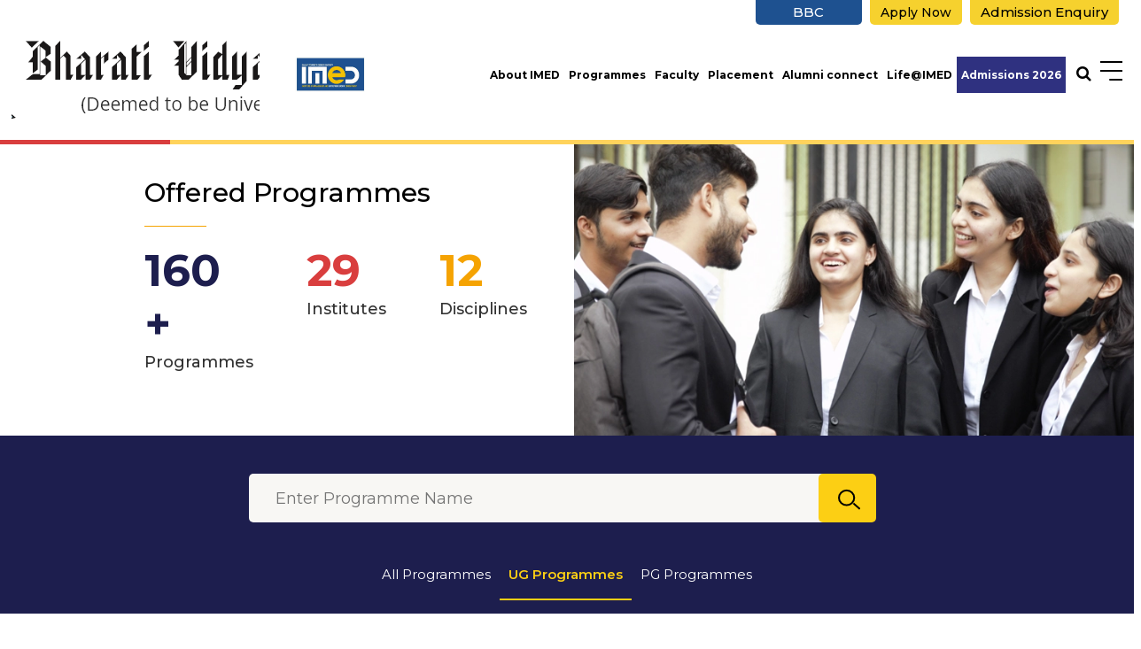

--- FILE ---
content_type: text/html; charset=utf-8
request_url: https://www.bvuniversity.edu.in/imed/ug-programmes
body_size: 48302
content:



<!DOCTYPE html>
<html lang="en-IN">
<head id="ctl00_Head1"><title>
	UG Programmes | IMED| Bharati Vidyapeeth | Imed | Bharati Vidyapeeth
</title>


<meta name="description" content="UG Programmes | IMED| Bharati Vidyapeeth | Imed | Bharati Vidyapeeth" />
<meta name="keywords" content="UG Programmes | Imed | Bharati Vidyapeeth" />
<!-- Open Graph / Facebook -->
<meta property="og:type" content="website" />
<meta property="og:url"  content="https://www.bvuniversity.edu.in/imed/ug-programmes" />
<meta property="og:title"  content="UG Programmes | IMED| Bharati Vidyapeeth | Imed | Bharati Vidyapeeth" />
<meta property="og:description"  content="UG Programmes | IMED| Bharati Vidyapeeth | Imed | Bharati Vidyapeeth" />
<meta property="og:image" content="">
<!-- Twitter -->
<meta property="twitter:card"  content="summary_large_image" />
<meta property="twitter:url"  content="https://www.bvuniversity.edu.in/imed/ug-programmes" />
<meta property="twitter:title"  content="UG Programmes | IMED| Bharati Vidyapeeth | Imed | Bharati Vidyapeeth" />
<meta property="twitter:description"  content="UG Programmes | IMED| Bharati Vidyapeeth | Imed | Bharati Vidyapeeth" />
<meta property="twitter:image" content="" />
<link rel="canonical" href="https://www.bvuniversity.edu.in/imed/ug-programmes" />
<meta name="robots" content="index, follow">
<meta name="viewport" content="width=device-width, initial-scale=1" /><meta name="apple-mobile-web-app-capable" content="yes" /><meta name="apple-mobile-web-app-status-bar-style" content="black" /><meta name="mobile-web-app-capable" content="yes" /><meta http-equiv="Content-Type" content="text/html;charset=utf-8" /><meta http-equiv="x-ua-compatible" content="IE=edge" /><meta name="author" content="Bharati Vidyapeeth" /><link rel="stylesheet preload" as="style" type="text/css" href="https://cdnjs.cloudflare.com/ajax/libs/bootstrap/5.3.3/css/bootstrap.min.css" /><link rel="stylesheet preload" as="style" type="text/css" href="https://cdnjs.cloudflare.com/ajax/libs/OwlCarousel2/2.3.4/assets/owl.carousel.min.css" /><link rel="stylesheet preload" as="style" type="text/css" href="https://cdnjs.cloudflare.com/ajax/libs/lightbox2/2.11.4/css/lightbox.min.css" /><link rel="stylesheet" type="text/css" href="/commn-css/common.css" /><link rel="stylesheet" type="text/css" href="/commn-css/header.css" /><link rel="stylesheet" type="text/css" href="/imed/css/inner-page.css" /><link rel="stylesheet" type="text/css" href="/imed/css/inner-responsive.css" /><link rel="stylesheet" type="text/css" href="/commn-css/footer.css" /><link rel="stylesheet" type="text/css" href="/commn-css/animate.css" /><link rel="stylesheet" type="text/css" href="/commn-css/dynamic.css" /><link rel="shortcut icon" type="image/x-icon" href="/favicon.ico" />

<!-- Google Tag Manager -->
<script>(function(w,d,s,l,i){w[l]=w[l]||[];w[l].push({'gtm.start':
   new Date().getTime(),event:'gtm.js'});var f=d.getElementsByTagName(s)[0],
   j=d.createElement(s),dl=l!='dataLayer'?'&l='+l:'';j.async=true;j.src=
   'https://www.googletagmanager.com/gtm.js?id='+i+dl;f.parentNode.insertBefore(j,f);
   })(window,document,'script','dataLayer','GTM-W6P5RQX');</script>
   <!-- End Google Tag Manager -->
   
   <!-- Google Tag Manager -->
   <script>(function(w,d,s,l,i){w[l]=w[l]||[];w[l].push({'gtm.start':
   new Date().getTime(),event:'gtm.js'});var f=d.getElementsByTagName(s)[0],
   j=d.createElement(s),dl=l!='dataLayer'?'&l='+l:'';j.async=true;j.src=
   'https://www.googletagmanager.com/gtm.js?id='+i+dl;f.parentNode.insertBefore(j,f);
   })(window,document,'script','dataLayer','GTM-M497TWZ');</script>
   <!-- End Google Tag Manager -->
<link href="/WebResource.axd?d=HnCUIBlQUvRcJbG6TXyUs0geAqjsS8C9aYzWTqCH15depa3wQ8khSzg0lAPsQ3FNseMDLXBsBa7PLYoE-T7nJZpk_YwoBlMbANOGWSLdKoYEd4oK1T0AT2lQ7XoTTzTlV0Vllmm_HA6biRMB8rjd4gC0_aA1&amp;t=634946141620000000" type="text/css" rel="stylesheet" /></head>
<body>
 <!-- Google Tag Manager (noscript) -->
<noscript><iframe src="https://www.googletagmanager.com/ns.html?id=GTM-W6P5RQX"
   height="0" width="0" style="display:none;visibility:hidden"></iframe></noscript>
   <!-- End Google Tag Manager (noscript) -->
   
   <!-- Google Tag Manager (noscript) -->
   <noscript><iframe src="https://www.googletagmanager.com/ns.html?id=GTM-M497TWZ"
   height="0" width="0" style="display:none;visibility:hidden"></iframe></noscript>
   <!-- End Google Tag Manager (noscript) -->
<form name="aspnetForm" method="post" action="/imed/ug-programmes" onsubmit="javascript:return WebForm_OnSubmit();" id="aspnetForm">
<div>
<input type="hidden" name="__EVENTTARGET" id="__EVENTTARGET" value="" />
<input type="hidden" name="__EVENTARGUMENT" id="__EVENTARGUMENT" value="" />
<input type="hidden" name="__LASTFOCUS" id="__LASTFOCUS" value="" />
<input type="hidden" name="__VIEWSTATE" id="__VIEWSTATE" value="jSOb1flm7E3EvJAS0IG9fQMtjuYTErHfkB0eyYrtlETC+vadW2vLuvZ0JYSv8jW4H2lx0OzhqrtSwHrfBCECzcKA4o9I0NQ0agivxliQCViBD2tosQzy1yJFEOsAjB6+EwwhX7+9Rc/EA0aBP43Ux/7ke1IWtbJW/fzkmPq+4fUDMi7MEW4cthDLr6T+yg236MxzcQ/[base64]/wd3Yn2eMkL6PUAK3ffqIZFnnQcX6+PUBrMPyvIEshbxex3BBj53EK83W3oJj9bqgzrleqr2b0KAj1YkfeEmMoa24QxknXFWn3cDo6W+rClpcIbuulmBb1mcaKtZGYFO2wq9CZICMKd7C4KnDZDMOdV23Rx/oUEMNwprp6RdUy5nwbL4XNbADCCm9YHEhCHuN21ng2xaWfaCAG8d7Hg+6P5dqb+NVbJBOCJtAXCkgeIkUjsBv7Ca5Pr4xthJ5z0ShjngZYGV1/EuIZLmi1YOTo/ftGqu4Nn+R762EDJap9Ws3AFtNaTBfLzcyF6DyV0/2hj6f0fUAZgLLumgF5DaWKC+Ru43QIv6HDJ6s+/lsFIQc0QF/IA1hRraqm9Wkwy0Wr+nByihCayyW1AwyninUJncPpKZZdh36KAo1Uuys+WqskA4SpWLXYCbVHXUeKAdDCorowhinTQSWV+CM2O31VW22YlT/eqPNuUiTKFDtpptJ0sGeL7itHVkS67W66/pbyouFi2RHG8p9Wv9+OXKOtz2tsGav1SHtNX7FVApVf7EfeJ/ewOx4OM2f249Xhnm4JbwP9CG5re1/lAXlzP+SrOviQhReTZM8g9P12V+XnUE1fn4fBNvsdgo3ZVGWUt0sx40302ilk8qMIVGXE2b/SZghuS1kOLvKorjO78/jSKiy2KW5U/HAEsexvrTc4Fd8la42LztKOU+zjbiNWRqbRra2OtWdRIffp6t7iCk7z5QQqG77NzINI53qu9hGbeRW2yCG07M0KYFsrBq/i5ScIaQIg+NpEl41iNkC++ggLBODJKvVRjPb21Y6Wn8boL7duZ0wdHE7VOfZLAQRrvnfcposBlcJzIP0L7JSyJplX28m6w06/XEqDZsleBIuLW7vysBd7Dy/puDidVH8ZyMUwtmfGGFjYTCGKM1bhA4dG5z13m31W3l0GaGL4OBjt/szwwmbHYfeqm7yv8bGToTBGqsKR9sui5WcULXNCGo+SrGUXrYtU9zqf9kv0iDDvCo0FKeOAngNcZ5uMAk7A3sWtVSbVyxg/z4y0cHzhyXqaDn6czi4poT6CI/[base64]/A+Anm77qbPrFK81f3EYtJQLinZe8WmGMxsheHAXUHPQ9ITfWBkYFxW2S4XAYsm9ykSbx3IVtJzr12Tdz8Lze2bWZJPpDdUc9RBs3iWDyNSZ79Vsa1j4nw+oqlpGZ7PfnQBDfzRm6apD/+j55Q+/qEwQCgP3JmdnfLHq2idkK7HuFEg5fD7+Ey9n6XU7Jv4KC9BOUL72vKkGzbyM5X0skHwnYHT4G8eIirG6oxYvD5lgyPRCg1ID1xuaA8B79jLC5G4O+6hVMMHmhwFaCoRIlHfVOMNscKSO1XdIOxgGB+qrrSfHvzYNrA/AcY1fGmqUUjerqmi/iNZvCKsg/RS4XxS48cyGocBRiOKHiXtkw4W0mJlcqdlSQz/OVH+LLopRR1klf7HGMa6b1oN/paYt/0pZ+/f89KnT7lZXqmSBsA83FZ+vMKZTyq12McqCxYrReHZc02IiyPMggpzFsGuz5cPvG/zIQwUWJFMkwZEXxYzsv3BT5I7spENMH+WFyu472jPahJFHpYHNSsSUl1ALiRvcDg5qgN3AgnmZ8PzT2mlZ5NVCGEhquQvMqglqeb2CgfLe66RUIrMt0bcJ/3QZCSAyYLZ5E6gWsbNJ43g8EAAdaRTu2s7Zw9TsHXWnsa8fP+qDepC1VDHfuY3ncEhQYoBk1VhyNN1q7qG+pFca5o0cz3xycHZ6B2+vrPUdW75ZLtqqb8y6TVfLiaipBbnWVU0iQ/6Gki1yzQFSzW/Ouf940WQQAqh1oyeBZxVsao5VkO/[base64]/TnaejTeFYi4DpdTb6kuWg1fv3EsedtXHZbgLHuFQvl4GVMXhGmvo+QM8PUidkeGCmPMBwhLAoZkdBX0ZSmpIdfxZr8F4BVilWFdsjZfC4YrS+9vpJxdWDlL1Bmo90Lae0t0jvgZDswx/zlSKn+XMnM4F6x58QfEFysnrJM5ylti65xOHcOLhOCrSJGPVQ6dgg2rw57lIrDLedGRTqG9P06RBoAuI+Nc+WABwKLPJEolsGr23kJ1+LYlboGCNbkYpJFF+vTv/ksASaOA4ANDISBkaULWMZfmHZ8xaeqhIIws6EJJAKfnOuDDxWEzci0hM3yc6dl+QSigc4W2uHFwPAyHlGTEweirbmZq62ATdOyk3xLOyKZyppTkUJeF9Ne2VVtEO9JEWxwxriFHGg//ej9zIdTrnQMM2yRsUPKOrMbL5Fv4Rx+xNc+KLxwKoiP5MlpR4IQOSSAv0MuXIY7O+ftzs3JTjPmDUq5Rqg7vUiwNXUCWG0qpMlYb52BryeOg5PiUArCMSKDOrOVn8ywLlNZOSxGFo+WTczL3ZGw360VxALU6Soue3eOAi/DjQ8QYEZq4zYEjz28VlLMZxIgh4ava+h2iTRsbXwVig+9UBlJWyQcWy8FSOpgdhJfNEKRiQ6P1UoH715Yt4HmI1QlDKmLub36M7dtNaxsh/ykPkr7Uvdk6hmsOmDEAOPsHALnGLTZhGY06j8MeE7s4R5ujiAOs9ZjX8560UGuteC52qWMRuvXRSqzKxb113VXZPX/ac1j0r0T/DxseVR1TvVhbjJNKuJUM7g5phvqwOdiuXnL5SxcTMzapbnm4Orr6DeuQLe12D6AepcOURWH+Tw/FSE7agC4+fwgjBpXRkEvFt9g84QzsvjGq33UvZoS0pb6b3XDduRC5vtHpgoEHeQuecrv1MNCn6tRaV/gIHqd8QsVSR2Ysx0j18n5zrsiqZepcw9aTNf5k/6YfGDHixGe7dz1PNXygwoluYRDy4BM7v/JMA8CqiB4CZY+F64Cvgf7xp/xpoxdyzTqoUirMiqMlHxCeYfwfN/[base64]/YCyZy6C3Zy1OgLBhT37hVAJrAwMEGCTuA/+jAMmEWcyJb4Mh1cim0qNo7eNCC0shJ/cglucwReO1i3alWnMMJ978JMLXdwSQ+SfskgYTl08RTV2QIK7dy+Zepl20UvQ1ZGOzur0NV4A4wvcS9ujDQOTlbBSOQetj84I7FqobcnGvkmg5XxAGCtiZJqqI034Ot7lhPuM5yPdKxo3p0AIYHL4Drc8Tdw7mA8ayWvmZufEzt2GBNfUa10f/LDRPA52WIpqoa8e1B+jZ/4T0F3ZB3OBtbU0YsxejYUf8fK5FHR9BZpcBhi7H41iVyImPr10fYIUurw5hNiM36fOjjnLJd+H+RVOMc7D9XZ5pKGc9Saf3mzVUlGUWmD34z3jjRS9o2XPIPyVN9A1ukwJvwqzFCAXmjQQIxwO7nVZteZvHZj+4Y6QLNVc+h/cr6QbIFNKtas6AjH9pFMP0H5TEGXPVzXX/A7lSYP/Zw+SIdHUXXZtweB5zslKzwCjTPYexXYLN4IXNv6qzEbUwp3+xQ7EhPgofZyY2waaVkGsEAd3UB4ch4dwQNcjev1oIyTDELAGDE+J4a9XWhqbRVO8/cVMUU7oFkA8CycBByrploOow0UjqC/62fWSLgnUlrnH7ES2pZxvrWJLf0NDzpMon8l34CESMi6QRINZ4LEJ2kbslfHxjB/rjcAoLKHmWN7V//u/onVmC31y8Fmu2AztdCPa8jJAFBcQjYmnI+cMvV3qaitX67xkZ6I+a0nTgKXGxnA6rEDhpy7rLHNNXg/zgSwbT0Qv6F6GoY3OEwuQF5YqxbeC+a4+zB7w47Hf7uU9c/tBSRxcqoS6eN4QBolGT1A2rYaKn69EEcqeh+dDyHqjoJhBYKKGtmgYoAZD6oeLxq9k3Oq/PAEfNdk47Uv8GXP30TxwhPTBz2uvyqhrgF6bSNujruPm2WBKIMO8xa4esCPmJBW6W8TDiBzEfp0mBd+d/2xSis9PZc3zmMW+6Dsxk5ZPeOphB4GpMaJOpuz5pT30S8qkegj6uwJa5G4rlY7s/M7zYEB5xA96WfXzNRmMbk5qF10S7JqSUTU5vNAVm/Vhr216UyCVU2Q0dx7kqlUpytJ0W89sF/9TQeRxI9FLwZYS4SB/AkKYRyASNMo72GodNNhMYB2GSkOGbYD3tivaKp26bYWIEckJ3FSj4j+mq9FGk6rR+e+nbAWCGVOZvh9Oc57q1q1BR8dD/EnjDkIsWvXIHObsbU0ZPAZ2h8eqNtIJFPUatpCNv02popVh2g1PjozNmz7eNvLCD7d0Wn4IJLrQgPaDWiUR6OHkFEgY8jtIakblDB8AmhuWtN4/ghFarZpg9HjfOrEWEwr0CLdJYMIVjBdlg+wwPmhWh3Zd0w9ah0m35P+LmvMzNUdDtoGx2jMP8WSNA4XdNhfC1ivBzuN95z1I8X5RgAU+3eCYmEhdGq40S3uUIBPr4BfxDdDtSvRwoIPWSDMrWQnbuiiZcmOha/ybB5cFX09JTc8Q9OJBjUvu3fuAC3EGlENdPlAFN63+NWMMfgo8XH2ZgjSU3/KGTHE04Nm0ROPMacVqBn4/KQ1jV6sgLC0mR+2ChXvOenrA8O3VXrdBy001epuoPUI0ODSUyVCNlroQ4ujo2SRf8ibnhCE1wszTkgPJD44UqLENoOxz0QzpP06YdLIV/X2k1QH3VpVmPKmaSWCQwpJlg9eKa5UMbeeR51InaxCNoX0JrRCqU1ombqs91hex8qA7EKng1Lkerr12bz7WbGb5/nGvXMuzPVCbetEXIIwKYF+bItBWTUCsR01hundRP2SLeMO0DGFCgWXzgUd173pq98jN/F1ZgWkHhiOLl7bc3Cv4Uot3AAFyi/Rw0DQSdx0NUHIvWs0/ZImiCP2l+74H0EzcDEyIohQHKXSonQtCC3suguXSg8bfg0Ur5rABAdd2XJWjNMWoT0luiQ/k7lRZFGk3KLd1++mSW26FYLN2N5+12g1IXk+UQhIQcNMsP/3Eohsl5ZJ3WoLp8byYSBdYHVgCb/lLxwd1+Wl5b3Buy4axbERF8iL97G/2za0fB2Dfhfj6rF1BxQEAgwo2cJroLDjTQd3tfEJT4TwtIdPMTS6ZKj+85xbYokHY+A7ulM1OjZ3czk9f51RYveFdCJ1+Cva8crV/vpXDsnsdpfBb9yTZPf6CLv5h0Z/NmK79DYBOAj7ys9YqUZ3I3yzK5ri6MurlGhCyO6nxuCVp3U8+cb9gImcBBrJvPhtbwoo/zj5/wnpl2pWORRmN/frlQMWzXZRkKZoFbCVIOYb3g/R86DsqBt1JnFZiHqgeiCMSgJURA/V0mvIAyWfBJ8Qc3lp0M1T4/eGkBQhUD5KHqnJtd9Pf2JqYxR8WCtm6Vv/zZOv9ainvO0T0+hdQMVr+OCr1vRXBNp5VKsRp2WjbGI28BXrW8Dm+iT/Eba3+ClXd3fY7y4Q5YGTK0ar2sbEqwO22IEgscyYXQwx+Wf/taI3QFHUZKjMRULPyGkdOE9e7D895iFDxNvDsmIWDyQLed0YNNSmM+OisJ+A0MpOmFy8GmG1CKAWs6k27lseMstY7GmAB38h10CPu98YeOgUYxwNTyKSL2ozmaRyjdgbRJ51lM+bNQgsrIb4gtvB/ID3JuMOC8NsdvX3GIyEy5p4lYjkVImq53R6K1Gj0pFcCt1IusowIY275iGE+NoptEpKycR+Vy75IEKr3KbKuDTfkcMNMAZTuw0XXv9Eur7dV/e08nXq2eaKBp5bvkpdeYIw6yBxeovmP+OEiXSnmWFZ+c0S8tAsr3zSSFGN3BpdixX58fr7qFZdh4/ApAm+wC0P318BLy8gJ6pvUnmtdqGckyg7dkyI1jVDbKHICQP7Iw+TO7v+fvw9JLBEUK8ilg1GbW/X9hPhCSpsPomscxYBw/Hp4uM8bi6iCHpCPa39cw2tAqOfglMZS1vHbgXPkAXqLk4lEfq9+7gyKho7e1XDK1HtBINvE98xnnSG0Sxs00iDAdj7zRKZaGn6IBpv8jMzsF+NhpnQyPv9wiVYKOcA1F7hInpHog5vutX7alyicpwvOPUjOl1MTxTOE7kVgtWqWQt1Q/65qPC1yfdXJhP9avHYSAKQex8Jk9pNQpLJBjQQsMt6SqVChm7wK+xdRmyEYIdSnAS+vVhnVk56LvNya/XGAObIaDUt59EbK8R+GkT2ilXOupg6mnAWj5IqgpAJUdfTVBvcnMZsQwgyrQVDNkDVXJ3LPaKLwV7GMuy70vCw+jjD9hUjGKqnQlr+I3ZZ2vFKoRrN0bFtbfyrsGEJYpwx1GVgnCpOcNWFzUmpZdmq9T7Qu+uQl1nTqv0fGKPxPE/2RpTHqmKjE3bY4CQ2uIaJoHKg8MS/Ic/NNcT3AwKjdc1tVFO0tgtpbqp8iiost9MyXUFgvQhbo1Lwp2NuJjwB3gkKOOh8HYfMTlXlEKCy9guoc+pPa8CMPNkjRdNtTCndYPSv7JpRy212ykpI7Y6YIczc3anhbBZMoXG0WuEqLJMGZDSsq5PbJWXTQimuxQ7UYF/yUBpdzMBkOlPTju+9/+aY4MaOgVLm8GU8Pdv+F30TnHCbRhxXWglmPDofeYBsz2pBNJyjRq1XgYezhXfviJrP3qmyUc8lIXtTHyVo6xcrQKjuNIeMA7UqtVoKbRHeqk+lfl3FAxvpr7AExh0fw9/qY0Yw4JC2Rer1oK6AmUbtNrI7VipKJrfWtW5k0jJQT02xhD0aYnaZP6roL/PIxV0anYShpLEJ2QcVJGEtoUHsAj7Ky3tOy/fnyTtcCIf3FoGFbjoUytl/Sc36twcuiGF5T8Y3+vxjRErebJEmSCfBeojcheubu3Rnv/McObSyseE3PIM7phA5HeTnZykCNdLBbk8a18v3MSqR42cN3mchQFbpxy2Umzkq3J4I+nQtVGEuc0tl6hQKgG4MG+eJakbvxMixMbWPhd5N8yYGInO1FYqDePRGmkhRNruQW2k5AE80odS0GKaicveG6iSicvIz1JhqYo5h5DTU94v7/XwIC+3yh+UNBmt2mBRLksMHHGkSUCilV5ztrRqHlR6RkrGMWfqFhASuTTnhsFPWHSbM3l8dI3SsvVzaBD/EnrE23/6UqRMk8G/7Cahzuv5p9CK9huapNu4QaR038e61B++f2ULfNk6VR9DzRxHGartb8Hf0Z0Tnt4ZFFmCg2ASGIlPaMl1psS/q30jiJrknzCpVG7IHWCZZBsfGXkEWpyjnbkw+zDLqgsyvqbE29Q6KeeEwFd38bj8mkvST78shGzY2gTohUO/je5fClhl9YvCVS+nl1FgdyyxXzLSOiilUrFPjS6Mo1NthA0teznt5X0EtlghVTU3KDaj10DNpdK65xQtymMygAqZTSlRSkQHBqb9PvJ4HRAm7/qPtGQPhfH0qQ8NGAib50x5eyLlDWtuPSxAjxyztESH/bueoVcOPd3Wvow/rbU0bsJSwDDAHyA71AlKU/lOYUWiYXXzQ6NnsE6GVjzPQcp17CSvEO+4LA19LFfNoMGpLW/GY5Qnyc0GqJoal0ctt64i0V/m/ZNte1uvIv+FV8iJW2faPUfAz8zsxBPuq4wMxPUEQqCNgyG0CXYarRR7TQNT1XtxvL39ieDEI8M/[base64]/C4oPd312g+ouR+CwAHr8ikS+3zKevgLGG04Qkuwg+CB+ArWXEYRygNnimRO9Hgf3kkRGGsWQrPNET2lw1FVK+z8cCOT+7cKTNkoVZwN6QyCgZYhETQboX1jgm/qp6XfxXR8/nMLt0Y1OMyKyHBKI0r5dskqkffGrINfs7ca9VUa3lphm97MWiiPMkNMNxj/l8eGcn1AB4AdZaHFsjSNzbnYgsKSSkBUGH3CUyjD/DDbTdAEOJQMMfL7VpkYFEN05bQVN/D9/qe8d1tJU9lY7ZegG9lYppaFzPn48S2kP3/RUK2K5lKq9FmXqRE7XdJ4uPOw9yu1f72Q5mb212OJdMQC7L0kYIPi/0aO3H9NVRP+haudu8kI/yBbua58DYkOhC2MPF5ZjfTtEnjRqvIZxUxAkcHPlbYMHnzDh0GhTslT2CIQ7KM4MwK3+rbbj95Y0e3c7hzpiRqLnfKUT9TRPd9ZC5GeyIeGBcpzjSQ4t7Ki9J6C2pWUxix6SoVxCGGQj20G7nItPr4k/9A0b1+qX/i3GDZSSDkSRfATIHDcMgKftz1AE4+XTo8PkQ55jEgT+VkOAxtHxbJycP5R784IAyUdMytACEoJIaDZ6PeIF1dY9eR9vhmU6hdBGZ1cNhMpm1lYG4XQgneM93W8Mp1zPuyppc1QtmwzHakwY61RR72AWhHWtr/U2FUO1L2YyFd1GHhl+Dlkddtc9bU7587xRjSgvwrnfMyXhkarQXAmCMxcp7MbUpBGjN5Qi2ELx4pRTGL+4XtL3D4EqVQ14LdTratPBouk3faMv9BkUvCFJFju3mCSQTnHU2ntfKuKGxv8VCLlmL726O+Kz3KAiV0MOwUD/FTwRUuRMkfe1IVBaUacuBgYxD8CW4BhTNULet+pPikPDPxGH0A80JD5Q+ODYG0AXTLUV30lTJhCiXOnN22gwHgyvjYJ1Lp1/+O0A0NW36AFBAdD1xq+zBqjHOpLJW9oEj2I70A72Wwn6hUnDGUKt2jv8cT+Ig4i4IM1/RxjuBXopzZYlWpyPSiAoUWLUXrnLPlgMReu0t8dK/5Csq2rBdCWVTSUeEwfVtVVdDl7Gsl/7OBPVdoq4OfboSdDQTA1AbMe/y4PvA4M93MDjfW5WbHK7KByPsrzxF86Iwy5LdU2nkCyRyF/vl/iEF8hAucwVryh0qgxoK2uC1Y/lPQi19Vqd6xHGi6PInGERbTvqaLb78m63CVwrBNaQbl57QqKuehTIJGmo6PIDnf3d25d/ZEHVwIL/v8+PV4aH2cOinC/UxS3O8M+Dd3LQJydnwdjIvgt0KPvk5/[base64]/Fj3MIR6CySRJ6WQc4pBp1XCdaxJiATrTN+yVpYvNOA39yGtUf+jVM4DRYziETZts7Ph1Efl9Ts/koK8z6+vCzX9ERmWNEXuHXmHPq2h23zR0xV2/PsHwWE0TcWhNWRnneaH5jNDRc8v6iV30/xG+5OOM/AuPfOyGEfXDm90C8loET6ZSdvm65MwzNWXWUlJoGQ19xPMi5HISLVQ3dJSLISGWoASJ3vKSXd8gm99vaK1Jy1TJFIz1qrnX32VieSZPUn/q7OyErq0H/JdjO8EBhbVJLxCwcoXqJZT929creLf85lr0WjkhB7OeDTmLhKARHKPGivOjI0sYVsDjA467UdZLqNDtBmgpJC8/7jxP1LHTLCfQd4Ov1wnkOfiRNdiegsS5OkKr7DpkCKG4EYP/sfwQz60CWIZKwrz0BJPGHdmXR8MpgZFKa4v8SSguLX5L7FHuFSEG559FRg1jISNKZQBY6JurzwmRilgU85fa1NmT/1O+ZtfyJlN1Jo63UY1MStODxrz+jQLPv1nthqR9mC9pO9cZk5gxKMCJIWu3u4MrfgBFm5DxUET/2QdoXaAuwl04zz+NLulYhz/msFGsMPKiDM1ndda+vB+ROV7IreZwXvTI149rDV9V0WEAkLzT8xFf63ZEFw1svkVd17jtqCO2yi4L1iJHdDn4IHUMQYZDcVvIYqwZjQS15GoxDq+0ZHKNxeCm2GwzhdA1Edydx9RZbuPxJ8fVZQKpIOaMDdz7v3Y3mwevgyTTYnNxyB75URq6k/7RZgKAldwRR6dSOOTB9LMpSbNTFZefc9CW8hrPeHEvkDei3yT+tIJZAw0wneh8izl2IKTGL3HvN+C2tT3vgVvYMrzMRuQhTXlRpEbclq0lMEnGmcCf3hsYDMEaIVSDbfIfsDCf3IUJXlpR3GHOsKBmaTxUAehf3CTvqXIdXs6wQF6LAu6sEvhWgYYrUFShuXHeLSif/6b8f/[base64]/h3WMU+p4uMJ10NTxv7WxI1dwjbNVavtdRsY+fx6V2K5BQ4IthOwgjzeTSfcIMF7a/2YM0/rrJwQpvTZOt/JsB74+LHV6fwgqxwMZz4RxyNP4t4Hr3wBFhQZC41cSJGpnYQzds8KUkiG52m+NHytrUN0Ia27t+d5oN4RoXhxeAgjnSepSAruJQlcdxtvSqTJGzsNx2rdIOmfIch+ASBcgb8VKPKjTGZ6SU3ySKpFcb4jpvXbZCOfYmnvLxaEoN+63CFoSieXAvqyQ9Ibm0Eu0/7DM98N+em1EqR9+0eWZjYILA0xtUz6TiK7giqt6aVckZ/9I0wz185HmI3I4ZNMEnXm63VVh1cn819xSo+vCZbVzXri7s8okkMg+SvkEiLIgarlFhTbvvJRtkReWzLS86wVMLIsD9qz0+biqKTFQIQPiIDyCr6oVYS8pKZ/QiAEbkiqIHDYKTpSVYxwLWUTGAXi1CLwvGOczOXCIINJgqVo8Co+aFE4EMheTrCNkhK2IDkDZ7twx2/xr5i+4rQZgvPODKho9I2hAhW9Q988eMP3vW2U2h3k5cLdEdtFQU7AVKBDI89VyKywN8lq/XSfbH3Uh5I+DjX9G5Ry/nxgwebm1ouPrI+CW69cx9PHLhp1V+0Na2tVoOOdJynM2LhvByITWLxdaC4kWUOXSCSr7dR1DJW4bPSiAyKmw/Z4HjOEM0uprKh//IUndBqE6yG7Qul+A5u5QC1EXVo6E94Zu+SLlQKSfBBWeaz75VPDMR6349dx/V9yOO7mETT+ZxxVUPjcMU8iu5ELsUGvzN18RV/jbgpi5ay2eMBJgSJdMxp4PG3l0XCjNpnDSPP0X4MLk/C2FGGqLim0mF+ZkQHgFcmQuonP38A7uPzXj+Rfl6loaR3zOpyv0xxr2nz/[base64]/ruRJi08wZaWCt3afI5pvP2qopGxzKhSjW7h2wtFkR/+v8d0pNIYVjiLPeJHorOPRLhYc804za1XmLWQ/kI3cb9YGsY7FRygspuRV0dUjMQnIbGJqwDKujxW8WvEwAZebczKsAK8cmru9bCaKD9IHyyIUcbLHUB/GeEK51tkaA1Kl/[base64]/iOLf3u7MQDxysHci6KtOJzI0jTcMs+bZ9HCUJx/Rt/3f0yQXsBm9ahapy14273/MwkWtPlinq1xts0QEajjzgzvsIDu1fNPSSt3pPoWNUFWZiLjvi1lnmAcyA3FtEGSqW9PdhlW40IYbXQ1hIeXQoyuTnvbvW/[base64]/Qfplfbm3wl/hvuAnSDYLuDMagMkjP7y8hxZXUKhAQwD6DW5ZUbXNJr35plcnUmVz5ELWQpH4/5d6ILfrly3Sc7VuBdyom9qnTSGoSlQ6hCkDnTGOva05bu4G4WokrXhSRQp0ZOqJ78iNMpgKzZ4po10FzmnNN23ix3jccOGzhBLufgeSPhOdgOIP1YnbhZ3mtGwwNhLHPy+dR3uEZZlfMb35+yi6QrRd/3IKZLuB+ML9r9qAwFWelQgF991Oz1fDpLPRrGQ6+DfuzAAfwQbxap0VRv2cqjrPdn/hfg3rs00Pe8518/+Yco6yghzRPDlfR8VMZuna5amaURwFMNCFXfOjyntpJ0W0Nbp2Y2u0GAYku/Vx64KKGhYVSG+WQlgqDx6La8ibAkxToq/aV6qZoyFvJ5y3uZ0I7E+PRmGK9fiIXbR746TZney9GpMQNkTkOlcBjnWre9BrBv0e4F+/0+/VvIjj+yYUN3lZhswK5RaArnu9BFu4soqHSeqGojh0WbPsRqY+r+Cy+gMzfXeR6nnte4GkFAZaKwUFTfFkYQPWDoUPfha1rnpG5MudzKw9KLRXIVxpaHNx2U5I8q6wgw0wCNe61Q17YVEeOZ1ndPteIpKfMSalbVLyL8y/KAVkbIoVsjsclIgyWYcLwZ94NmpuDXWoVYzJLeb/2h8h6o8H9KojHtlIbw8A8iob/KhkvNStHuglo+j30z2MgObjr2+vinEM4JyJunNQKuN4DlJBb2kgPwwxNuyJErGrR5XBkKuMU7QSKdZA4YztYaGEdtzrM5yT2o+ml3KeX/4SWizqrxBhYuWIdGxkEyxVFLy5iY6BjCfTHZyQHLXnaAnnoVEVxoEpRXxW3FRrNVxYSMmT+4W4PiZlvAs5A6qcV33sGOJH+QMMI0qRS/ZKmG+RKGON2W1ltJHfaB8JzNI3g2OtOuNQcrWcuBJlEh42dbwwnZVrsnelxXiSiuNaiSADNLP9DuJV5vqU3/b9BP7VgvvVDWoc+TywelYMTWe4sLlcSR8hQLX1c0EbYMF/93Zy07o0PptUQvrRZ3wab1FrSBLpy6hn9inJUyQtmp65EpcgYZIpL0KaaMekMYtRZdtTzcJLkXDtKlTjULY0jjbg8MzrHWGRxGLdXJ/nikbvA/[base64]/DSqPQBF3+m/ZSXm4XYYcbjcvIT+BThi213toroKYVljr3Qj6MHbe96Z8upigs9/nbfcRS85/hJEZ0LjnU/esaoQIt4dicFwitnOuDJ7aoiYMwyTpCWCJmpp1YdgUUm0pdq7/shWToQ9o5OZNTYuH/[base64]/jF6YCzNcebH94V7doeqPoa+ax8pZGtla19HDnMIL4s1RnnUlgN46CDD0BNTylS7+agDoIWTFZ/UApN3LtDNOpo8mf4qqI5EV/rVs0xJ0PvppEHkqRKqj+YBIMelefEs6Ce3Ort81I8X19hC9WIYs4zfaateBxCGYBq4fuRf4+8EoA7i/EeeJLdqRDA+MnEA+9Yomo4NMytJt2dXY3AEo6wJZ9X4V7NYiE8NXMcLreYLfCuH8DecBpNrPRuGFKamqd/[base64]/3kBYD1pMxyC5aJz/abCvs4Ktr5liaEbP3BJCblwZAXrAdTZptAcbsm06UgTSYXN0kp2D8eDkxfEjduOaaGL1QC2qkAAvmskCV1OvtW9yR/0P+io+9cJsfh2xZXiVSX/ZNxUqXiEBEZy6gBMD+dQMckLdGOCXHPha3uS9ZuLjM9ydv2AUsoKW8x68kSykNcF5JE5g57luEqJeeUZTgZNlDVxgWSVD+ziOTo8Sixoxd6/Cb12J8x6IxWVEl71r8+OL6IV2zTDf4LgybBHy+BAlA6EnJTclm2h6WJk5RTmW0O1vw8i6RsXi6RobXMhm4nvmkwFOAeOEAJ857or1RlW+HrRo6QWyaKBuRbu8L/ye/fOYCg3F+zX5zjhmcf4wkrHrGMCx5Lb5FtyS5mmDg+8NtlUpG8t1l8zr5WgzyMV4Lqe6nd2AxUcqQbQtz7EvtOHEqY9f9krIOGHnnPNV/txdxBU8GlFdBZ3QAOyuL3n32TiO+cj+nBImNcBTPxjmML0sid6+zXWw/TblMLkff/NBcv7nkfthED6+QkAM7oUJFAYzh8qi7bGRC0L+wgztELuQMhiUb4ONFp53QLP/d32Od/EP+BG4CkxKx9k3l8e6xcGzavkLe5K5BQgD4gCJ0wrNq9spZu5cUiQES/6uJCOFNWD5HIzS9Kb4Yx3MzTPXRq9qvP2JE+4tp6K6yCl1QOijePtWXC+B8oSh5Ve7aiRwniZmK8ChLEWfK9dlP0fn4EOkAjv4FiBCLq5meyLdYnedO4PSdzXk4E8d1PzJqZ9f0PHGJBRnasK/byYjJtEraHtP8JcYmTqJ+OcWvJZ2INxv+b4jCBvi+cWCGt7lPXWhBxLwvA3YoivSvxZ39E8pgsBjKeAdPPYRBekUcH4L46nRYHQv3C87w0gMv0DMEhdseylnkHcM5QSuYf9gO1Aoxt3OvXZpH42PYoBo7tX07cyW/oer2F4Y4wXJE1fm5pvSFdwjsAWmsGpxAquDR2Mf1r85WUOKKL3GtYWjt0uytLaZA1/IWhcF9lzEhKClxnU8y3HH+slvf6GW75MSycmDBCd1lfJwe8PaOzGkmxcVHwONlRnMkqGrVa6QX6HSVJRXkkNUyd8X1aSZXLFYc1OFnpBjjQX7ji0/E5zQbQl3xJAswjEjBa34lOUO+V0XjEAPMusd33Tr2RHm8jmk/[base64]/0vv3Faqi5YEaP64Uu31CK/NrzUeiOBTNyQNTgwg19W18L+aD3uS6wBFCe5xRSJOZf+YPcSRdwI7iK9bRgQrWUWcfo2rucbdykVTdrkKKCcmluC47G8cpFxSekwNyJl0jgiOyh7e+VeX8+6MOFuh+QsDCRliZJKZQ2zVFi763ohW4K9EuRcVYbUTqeZmE7/Un7X5kGiezwyc/N9v1zH7VBVvtbN6DnNTodCnuT1cXzAZjhBFeES8jfXGJv3xwb9neMEljJK/nH0LZxFW9E8KQGaQw5DFhaxXaZAIr+umSh0klM2gXeoDFd8svNeRSVtun5g+S2ZdfDmR+gvIo8EACRE25WJuVGCNMARiIFi/VoBcj/tmNxY2Whzifx1tIjEhSsmCMRCZ49uz1+KFbWvgD5gH7rj4tETlHrIAgFpS0YP0PEw+ujlHkAfyU/YagsxRRfr31ueHdRpr0W4rgJj2npTGFfUwoSTeDtYb6Vno2OMa2c/5l4tNXf1C1e/fDECMVWIximFZN328DE/6mlqYIc/EyAPo729ab2zkNlleTRWfsurKGIOu+kQkYSqP+jXOO4HfPoC3g0eG3vzEKOSc0IK/fW4n7v9S+aCHYOvn8BxDgo5NauzwC+jesPT4S1kkIVkLGQfHRCvgJhbhMe5+ocJAmyy5dk+a/UW+Mip5iJzh8gd9ruY5IAX5Hw2pbrL8vW7vZHlU2geqAvHqJDthEuZghakxvQpNMLdq2wmUMsC+z38QYSOEBhXIB/0UDRdjtxLMSt9cGZDlYPwCEfsBRYibtkuw7iWYcuILmBkX84mYJYERjbRMTyNbTfXz3D2y0TvpvL/3ErlEKK2hwf6uR1YJZz6WXUX/KhtYMXOplCby3Y/Z93ShA3jxE1Ohw+TK61eHlmf3Zcc4b4Ir01PAfnU7xN4LTRDJ3bFkuHipc8vJxSVV1czFAvW4eqbtchdS1FUCpafMv7gjXCIVUB79FHoOSJ7aYKSdTfk+d7BkqVmlwe0NNs7BLje5VwlFmr26SAofXnK5oQL88eNQCQG7UKApASBNLoWJlBcRiKmEUBdO2usQ2u/6HGQqHURCCYZkFIPsWpdFIV56YYwE0Ulm4UMqK8rUeJlzabhAiQtwdM2kRT+ZMcPh0pQRzgZo5hM1EPf+rchmtFBiyblGdIPXfqnnFJ662W52FZhdGFnIyhpNa8egGVjihwqTd3JLVwN9jgTqyt68T4I6FF/6y7GPcVxonErs6SA9lmcRWwWU3ANQssJ5JFzRy+FkfMzQJYSY1SUU0YXQvGfXX5qp5AGxF9oIW29uEPDTlbKYfuw6IpL/PLWITsBc6wxsqpLT9gLT/zFX7yqKNpPi1vbrCZY2WLs/NKFee0F3bB/aMkeMQTbIUCdfEUeW7jqgm4DCebQ61xt+ApqjB6YabBfyXu5StxjbxxWLXm2ae8MRUYvc45/RyUWQom9lkcNisZwTHo0kx/BKbS/8bxukOt+VuRht+bpYEs861ZxtDjp2i7Mr4cOpn3oc3X2f0UYlyBaTYObMU/Q9fU2G8oQ1A0bQO0cyGFAy6DpHWmKzitLji06KPMOSQ3CNSb1P2agzpT3aqWwWUu8pLge3WVRrGdDOoVBUJsgsdnHRS7cIPCGkVMFg8lbbihYYeZqx9deM5UuO9n01h1CCzizKntCYD0WpQu/Tq+aTM6W2gQErvb7ksvxIEqNKvG7TgneMXUtrCWhbSU/[base64]/iJ2QEcB2PDEsVuVjp5yxX3AtGvS6n+/VqaZIQy2hG7mL0uiNsUWdPsavu19R2O3R5vV7weV0dQSiYp98mSRa47VMjQ5jj87xXxThDO2RBc2/iBB2snZBjhsv6YaW7XP5lMJjn8nqpvvpzPGNBJl1Z7LZImdjrFtpjwYanMiA/LC0oyEE2/M5HWjwKVbm1zEuW4M8F38u1zkE/rzhXuTOoznwBYDhyKNR5VQAjVKyzKnQ2xyJy+fGlulkF8e9KL4cHeQjcwAegOb6iTLpMiMIY8NaQXaZTUtNXu/kNFWgVn25b5fBzmcO/hwTfvf8n0xJCeXNKLBASyxzOoSXnFVCQnMzdA6vXTnGSfj3evw1VGgnRXXVjreQgbbQ0Q1WnK9ivHtfDvuB8aeQBo/6Kr4aKpOIS2+wWSNrE3Nh7LlXh5cjZiCNP0TpzF1JnQ5uoCE/IMD/EC1Soswhuda3S6WOSPAsmHQprZM/BDkxTIlJcHj0R6GQxA0oxBb5VEG9ASKOb/CKcmvM2tH6FbMln6egU1kcvVMrVTQhveT3XkC3spOR5gYMMXOCt1xfLPIFi4OQW8eJ/UlF06ZnGeqBb25cawDH1ENt1980ZhwFoP8VjH0H1qsiEhT0cVVogUVjJkI9bEoXFYkQyUeRwn/4H5UsTE1VQqLRQDP7LiCTsNBCYxdGCX+b+fKcJ3WSgdQ1/vvCNMnKVLp+LrV4O99M0Hs2NnxSEXfrxnjOJU7eJyQEfFXM46wVR3caHle840XB1we+nPCH+5qangM3Ykg0OoIuwuuA0gqhJAhsCowYU+BishVvXvLkVBlzz64/XFAiyMAcaO440sjmpwdsxAti7L5wli8BhKTaf79gEiuo0eLP+9VHhAV06gQHuHomBZTop95mnIYjKB8uqTkm6YuZUw03+MCcVqR09J5J8b7WAbM1Iu0Zylw6+3Hi/9ZOpQTK/wRN6hBTbVffFMojBF3oXmpVSuDw61F4sT+wfwJ9pO2BOqkPrkmjQcX9c0JitcngHQBeaDHWj2FchSYZNXcJPY1avCcn+7a7dSEPdOVdu/ojSMXXudUXm+6Iaw/n1gWl/iyNvKfM9Es0NgkJzBp9Lzls3xEfAVxA31PdZwzYxlnaqk5XQF8qk59BH8sWS4CqMx8G6d/KAEf1s4oyhZSdj6bIbBhS8Ji3jFYT7TIkvTDu+4JHauevoyZFDmjaaKS+t1U6/wtTix01cRZ67hpcTOlDcTGFE4B8CELyOoLt6felsy1SixIs7VTEEc0dDAqfg7k7WXnE2f7+3f3GzHU5QXw/VaCqSO3xnBZ6sZm5tkLVjvXCBc+TMNzqHQg0bAf0/dMyQn2dTSbQpptodCIRDT83kqQSsCzEPFUYjqMfSZg8lk7BCmt3FREZv21GHiJtOykqB4IePrdQZ1Xh6Kj0sDu8wjDXDCrF2jNBQbkoqrwa0UayQnd44ogApWUGq7Trm0WFYEe7+0l8VSyqtYxHFCv6QEqzKdwjTJ96kDpbwNeMimzAjK9UJVTPBW4TB02DG/+7q4X4j/3yHmdB7h7i8ddPUmrK/Y2DffwOOcMmYH68sLr87lccptHLuDzOxjLxWQq2ZJGg7zxClKBgwDweIhEIbyN4nRjQNl58fCOJWuFY71pOXWFVmHBkJ9Zh0+HYkjJcmAGdJzCGYU/j6CRlU5LqwB97mqCNimjvR3cBL7GqXjOqCF8fuEOQZ6keeFB9Udohbl9rRVGId2l1F9bpRt7Hbprs1J5E4kGWYjNj5x8Yk5p21/wJyyHEGaS9BQ/is3ytafjj51eE6+64GuwI8wgFul/wkYk4c5bt5k++QNHrjrAbtYTf4dp6DSaAGQ+21c9bDlw8+Upt/bGt+yw9KZrOUqk3Nn1sUkKHw5wb/r86eqKVVw31V4apmHLAZbTat4Qc8WiCApTppIhyD5Dg3YhVmFrd9NdjOcRYw0a5WweidfpoIf2mrB0qDMRV/rdv7j5B7WU+lniE6DTKI1Jaxvp3zLkDO29rYeKcbufC2DUe5U5ZWSuZaOPl+V3hhZ+8fByncgM57TQRkAM9CAoRM9Y98lcRC4CWTz8Nct5EgWxFEpAjX0jy7TQN1aOUjOYNpQ03ma1kv6dOc6SrhuRcZFDEYEPg8J5/AJPdtsogdyDCMGQbeaD7W5KmX9J57ZBfwCUCGl8ZBKFPa4dzyZu+lt+oKsL7CJYoPbS4HFgtxENkked8niieUkLgw0XBMrlRjnDGIKZ8FlWzGrcddfPmkCUTw4K7Fsattp8o3BEa9HgBm/0J7MDQ5GbUGdEuUOXFNdyXxNmBRsn+o69u55HYIJyrqGD5lMtOLMcojXiTnaPMxlVR1YKwdrUq743M9rhtMdfLmNGuZevahaIXwTTI+LvCRrEXpfdfMAaitHgG/yOV/pW3pmMxPPzTNHcKGf5//418ZhIVRNnYJXXx27YNMmD+UQzYkAurG68nN2NBtkLUd7GFM4ywAKXFw6Pow8Sw5aK6tZsKML4IT9zX1u0Vn5VFgugj+UwataiBI9eEFtHHYRJQciG+s4UyIjdVuPldulQstTKokjA0JFpJZaUFc5nVp4JYnhYRot0vjikFsfSTgz8NDAOvjkzxtuj4T86fiwYOxtj/Bh/a9mNDLAhdI9EfZpskjKfGBc8ZertVvMoiPcXXC3jLcUN7cz+lIe3GcpjwIDxMZ1cBRyOhicDuwDksGbEyfFpbvx+FcJ+yR50WIjGnjlfR9+ypdIvHaFRQqvoky+wAh9bsa8hdQOzt1RV57KN8xDtOcudbRmxvnD1rogQIiLFuxlYRZH9ot1r/vzdSzOIlnq1NyKqW69bYp7o2twMVj04wN0xVQYz4dfQ4dkIKnWXT5q1vUE3bHY6j1CNz78rKm0oJAgwYXj828Ct446aBe2OjHOnbfUMFDDXmG5Wtm8YdwsAZKvk2KvH1MhMCAX2i76IApMZX6BY6D/ekyAc4O3c+gyu+E2xes8vK67msynPhc5gniN02NnKcxBm4ed+kSdbR1ViNfovs6Zov/j8F5FB8wuGvBMPRJ5S3RwmopWrCca/a2DQU8RliN9zSJ9lUYJuKJOTf4jbyoQje7Z1gro/oZfnSa9SNjRVmXVUXvxFKEiyqbPacXwDgfvmL5xt6dB5k+Zy7sNuAqmR3d7T3FifcbYviLViJLrw/f0i69S0P4HhWGYyJZi0cXQSPz11lLztmKqyQX/zfjG74XC1L8leij0JGcZ3LNH0xY0b6VdERFGTACpv9uMLbQLs5IYMQZWOP0G+j2pUogZ9Cby0vccrXIU7cwZhc13U2qO3fBU4TCDDAU/R2UgStRUV5g37VG3yAiptOIaGwyPbB4kh7jjpB/TDVAPc2CD/XczgiH+EQyTQ0utBJhTykImhqeY9TGHyKXzqd4IdHbXUjQRY+1APn6c40ZVWh09qumJCqFpWwAb7UDZVY7Rbx+WRm4wujsU0xMZNF+Mz5qc+5YhGM4WB1BnrVNQ4ttBTIXInOkjgbjNfgJTRXMqdcNdkM/FwoYCx5fzv6qObuqVvY+RzAktWAXfcXFsdxXJziajZfFkQIQfF4Mq67Bk9Bs0D11CbDsCMV7ueD4FU3sjOIDCGAJg8A+1ri/D9eXvFFApgcuKTr4rSTQL9JoSYKn9jp6odI1JgGcQLJShSGvm6QD9B2hbcYdRW5AWCMt+c1vJcfsk988dUj4xhOFZp21HXVx02Yr9v3aoZzjB77OdCuvctp5t9gbm4cwACmoA+/bXvLvH03vtyX8J8ZOqJgjvj5+9YQV/GQRzIFk8gRa//GH8cyLQK29gWpnoHaVU1cJjI5B+AoLX7U+ygWhOtmhg2eHJsyR7P1Yw4Npp5QS1U/yCYy9ZbbyWWau3oUmdcgzVHkX49bGSD1hZA0plVL/mT3UR3cMgcgSuzDq4hFwwajNkx5nQScmQV5GlMgVXZDJ6xSPheM6IoSv/WaTotRVD43k2ltQXGKiYEJMIObmFWsVdJYwGRh6/GeAuvh2wHJM2cy8kFBS95RHxEBMrKaqXXYdsuzlxZ9Hgy8c9DW3IbZhzUyh3jyREHSI56XjjQK9bXX5uM95K2lUfb3PhBrYw9Bi9pSwr6QCk3/RQ8oGOJBAsegxGis5Y083V782msLsce99xcpil7nx0nFj7X37DWqtgCXXqHuWH4thVOwPBBrqh8KRZPISeh/WjsN9emI4JXM0UEKF9uSapAlliNlKjsXz2RP9h7NmDubnoAe4deRN0eef7XVZOTE40VKJFLqXHzE9mP67tvRbs7irQDr1HZY7dr+vs4LTabqsrhhkGBINJhkwrFoO9q3YuQ5KwOPgVy+DIjxmE/pOMNTihW81m7k9/6WIdLD1dHGFIl52XlpyEXJX/D8VbkB3Novx/UzaMBMPFEy/gFQfqExzXWow/HCmjfgKOmErdLcMYsqw+63iZL1jvIFh8olDKAHBRpjkEzqV/gclt7E5m75rKJuBMy3IHwqMa2BrivQ/Bd6JhkNcZWB7Jt9AOX/+Us03PSE9Ow2rzuzJ59sEZ8ZnZ0GG3picYkuS3Sh90LZhYdm83qpjV5IU/gQmAom200x/xbhNQ7KvJY81RrV7Rd5eyZob9C4LypK1E4F/YAtoYQq5ieL7Yuo7OQQjjFcuNK9Dq7ctpOiIqQ9UN1Cio9wV6ayfmLqVWsOub7QAlN9TIjX1BSyuMVcbeOLRbZ3sd3BYjvNUoJDJSmj0n++GCi4DRHWKxCe66V8JI50Rm/x7DdBUXY+0xbxHLJx/zWSRGhcS55HRVZK6QVpsZQ3Rs5SGeetzWCibPghHJB2uadHxoEKx1cJb5HXkeNr8oR6kWmTZDDjVE7aA0ZsKrk0zrsw3+OhKyyKrjDtvdzS8jeCpzFDav3f8D5qjPvGd5/yFRJMGcNDzW68qflyiBMTIpMa1Hg8LZEjqhHRkU/nnhnYO2geDdSVL+U+I03ebBDY93EDYKlYKfWmOxPlZ64ckEGhfoLNOohZ4zd5AKR9KtdNfX4eNC/PVR3ARRbmGbdkn4vPY3Qi94hjZpAK2B2bPXmz4TogHBcMVBNeRpIjUqCTL/Xq07uc2l0zlOWn5xCvgMxagIZoH2uedt4vOVAh6wsOsrwtyyrLAXcW9K/bdtRM0q8jey4mhq56eToAsXnkES1lrhWwZLOWnVw0XSj980PhuGVx2uy+m6fA1IxhAm9tM9sjLoyYemArZxBChU3ssHCGPnw+3/LKdiz5OEtyIm573y+bysPhgX+QyF1r9/D8zv75Nmlno58F419FipijHDEUEg03qCnrlo02wNbmKe3dz1ARhhw+zichjRMxNj9skmffnRtkYDqnMDRYbWyBHwBzW/DbVzCsh7QX2uUgm4WWpbteZjWB/LJc4kv2B3GMvoZnNItqne2csQE9GJe1yHmpJbv2OwkZMWALYdySAFkpX9Y9Qdt4bZENtVUt98PMuiqg1a946Kg1grtf46Z81v6WTrc/9CW7edtfaz6mGlAP+MZ8IRVLfjBfo/Y1uR84PDTdOvZ/k4LXl5wM0YGD+k9pyCCOoFKiXpck53FvmRE8rRr8KkIerIUzLZxFGJSztWsgk3LZsipodhHyD/hwFxv8tEkwqIYXg5LP/12oi3oOQ9Kz71lkxgNp2cG5OyUpi+tT/vHQLEue6lVFK+Hu3OJNABtKQT3waI2gzQXIWtRwVAPh9LO1xyb4YCfnPZjMmlRmVYc7gopUBssg0EXoNAHvToC+g82p3InafeMpuzW5ugL7hmlGgCwGorDm+9HQb6nwXfyRF19fn0ZI0GkGWgsue68seDWtDRFDlON6ueI/JfCLVdrPhNeTwJ74n/M7WRQp1jxOLEsc9LBNbsKbmJ+qjoz27pI/EaQtu4jsFNP4TjppOtRTp5RRM72pxKrw3fyF+YHv1kRRCE36NYL8Xkkvm/rnc3RL3Z2YIKxgG1vdt2ZeEBCDGgnU/481CBe38Z6CJBLgjGBFk8eo98gaAdnvMM3JprCKaTO0o4f3fhUvNTnJTgDM7roFzNPBSe4MlQOYx/iLr/7vFd6X6qwCHRALUi6xogbsoctu/PXmviVB07JdBxURLsH1NBqoGRNZl89MGo26j8zwWVNB2ctaWAnyOxnzhWTCk0DqTLFTNFvVELYclJPr1Y6pqO8AkU1eaFke6ip3crYbXgmSBhLxdZWuWy8EwhLRDh0TWN8zuf0W007T1r0Sz/KNKY+BFMDeJ+I/NTt3Uw1bY/krN600gGb830YqP60A9eaL+pJw0GKvN3RbEEniekDBwO5Ho9eqQ1TuTxotUTBQqyCw+DYJxqQd2WRzCvXj0QaoUVDClbDCO7/NKsKw8sKOanwa1nZgCjTTgGhzzsYABJdQxw0xPTf1jGJugwYcURVwYo450us5Z+6es8r4hU+FBHeTZNG015BmEqKjxnJfnah/iIxBeTroRMGcQ9wvhdP/EvPUSJqr6yLOooLK8KzQ6Nonk0eSJWZ2QqpPpPJ+FeTZmW/8ljKENmbWhHsizzZQFBmWrzT2WsrePYVeyD70AE1mq+mVpNfPn9qK/y1cTO2qKb3EourhuXZjECQGu5fUzXEKpD/hRgt4J1q4f7jYDZcOWCPCuyfP8o3LaUFEilklVUWlG3Mt6aWvGfi6ThsGeavV9JhPpD/MoNuS7PBAKQHi1TBTlyLhnfy4yaBQtomCvQeyQceHqt+Ep52e8iScuYCsm3VSZAS7Nke0Na8kGhD0vo5OtyJnQ7ZKGp3Tg5Dc4mw2XBZBAxlxcl87MTN96cb3ZcKWG1hCpc1VG6rQlgRYzbt8rRKj5aEuVa+PIKDwcBJEu/IQun00eoLUJV97Z5HxJUEzjdSK8UmRqoVYAj0R84nB3BcS1/[base64]/MZ8AkGXoAQnoyz5977ZfJmSXV7Z5sfR6J5iHz0hA6/Sa3z/v7mN1H/VAdp7f52jPFNREnOTEqr5GixjkCCuyFH0H+XiuPFjuEBOL9Apf9AEMMeza/YcD0rwdjuQjVTEQdFur3m/j3qiZfGaAoykRyxdYbw+vMLY2BVwhe4UxaW0X+AovRTGOQDDf2/yj09K4xYy//E6MPdLd12mWfAFTJUqZzjv3CfCR+1I34miEzxQWj3jSI8C0TxtZfX2M+0NOWUK90w383XqtIFWuUZpv+bNpx0Yt2W4H3h/Yk1MS7jG41ZAwA2VPdCOk4GHYBDaLGOgflNkbU6QNiNUCkLK8OZ1i7cr7b3CUD0/0QPF/mtG/1QBqR1hRQ9JnU9umntQWd68PHbbafccaugbgtIWyV4vhH/aN6ZYwd+hJCJRbXCqumIRDc6xDeZG9HYzZ+kiQos2Iv7OVzdxVlH6rQmQucLw+nyevulIJqO/qFTm6FkG3lun7Z8wWdSgN0K2hqaUlZsg8EUzGypZ1cT4FQNySGV7z2ew369nG26Zg4KsN6SZ+ghpjSvvGb16gJNp3HabGraCMMFFbEf75jaexx+UFHQH4OjWT6jDow3w/bH990z40Nzdd7LofROXa27jJ+iJOwPDySzPhAW0TgKQxwjYNzAjklSRHTNCpmMp3/GRf16kZiu7s4GKhX7GkiLDt4APvQEF33e8agu9vhtP3fmcKrRbQ==" />
</div>

<script type="text/javascript">
//<![CDATA[
var theForm = document.forms['aspnetForm'];
if (!theForm) {
    theForm = document.aspnetForm;
}
function __doPostBack(eventTarget, eventArgument) {
    if (!theForm.onsubmit || (theForm.onsubmit() != false)) {
        theForm.__EVENTTARGET.value = eventTarget;
        theForm.__EVENTARGUMENT.value = eventArgument;
        theForm.submit();
    }
}
//]]>
</script>


<script src="/WebResource.axd?d=ytJRYBGW20rOvgSftw1nGQvbig8iMdBwfidVTPa20Ze2DFyVxF6xxhESwcVRjjfeUSnYzlnznRRvSZNoRxY4v-al-581&amp;t=638460436960000000" type="text/javascript"></script>


<script src="/ScriptResource.axd?d=zu5IlZ9DMaaAqxyEajvRP_OkVGp6T1vXm8ofRLGAA2IEzqqHGz_Usf8UMSa4q7GSstQnavMExT19hGZXbG1GB5Bqt9PF-UY5JCSzszUD1aKZzkIjzlC4h-iZVp-lgQYSuYlAudaqYGG6UIz0lpA30HfrS4Q1&amp;t=15e8b38c" type="text/javascript"></script>
<script src="/ScriptResource.axd?d=sOzzORoUgy7kFs2_tUybW_m7e4mVGNkwy7SBAFsoXPHFGR6ydzlz4MNw7xa1DYJyxQ6tzUlNHofhWWi9A3T5sjJmK7WN1rQXgdWGsyAMZBqEV3V5VSpPZBSWObuB80IxJsgOYA3_gfVcr3czBn7OuPgRc20hR8a-RUXsSLdvxbTz6aBJiMg-S78WD7wN3vEQru508g2" type="text/javascript"></script>
<script src="/ScriptResource.axd?d=ZeEeD4QzqocFuwpmivlQ7I8nmjlNbhEBtOgiCDMXCMOUiYkK1ztTM_EIK_MlomGjX_XOngtlVBZgnxlIwZhixy7QQ-s4xj0aacJXpT0_PJl1I-6_pgAnVEMyL5zfzMo_hTmOLg2&amp;t=23c9c237" type="text/javascript"></script>
<script src="/ScriptResource.axd?d=EKOJIe0A8JMtXYkgJf5iVmbt7lzSZ0q7vJdWJmDPFyAK3_5s-Eur89W2u4JZzeVugICX9rgO4FZfNeBiRgAM_RxX1KhZiv4E8ne4crTX1f3fH-JwCGOZ2jwUYOq_EzAieKYkng2&amp;t=23c9c237" type="text/javascript"></script>
<script src="/ScriptResource.axd?d=WfP1_sNmCea_3AZ1qGR8jlyNQ5KtgeZ8VCRxBsE3nxQRmNl5x7gByzGAXaK7C6gq1lDiBL8VZtr-jhKAU4vTiYcj3KPpkvVAKQgBr0wI0ze_Olj-g5nn1XnOKRB_jsAd61xWiGUkTK0GMDtzp1GtLcF7WWE1&amp;t=23c9c237" type="text/javascript"></script>
<script src="/ScriptResource.axd?d=HBpity9RVnea5q0tEgTgKsFcSAvrZtDvFvctJ3DoGjsNOr0yEsPvueEyvkPlM_Wljv4-wLzqACri3dwe1E3nzI0s-kZFh1B_WAabeHxJrA63b0Y0cf2QQQZd4lf1Ul4O8jhpTbl25V2TdgFDCrqpJE0B5001&amp;t=23c9c237" type="text/javascript"></script>
<script src="/ScriptResource.axd?d=6tpK0GbqDxtXaNXLW7MKdpCFPJl_dVjuPHytxeZyjkNlXH0D20mkP-NO0O2eVW41HHgjtqMEs6_v8LfjqY2Va0weSaWWY_r0LJho1Y-nE_w-XgvMxPoFXT_-sKMb2RsDxwdOD_a45HN0xgB8Pr1IW0rszHg1&amp;t=23c9c237" type="text/javascript"></script>
<script src="/ScriptResource.axd?d=VXa2tPk94Xml-sF6nmvxP3Xr1s0lY6p2lXtaH69BvFt1s0K5TAUvMtD47cc87qglq6xRO2CS84fXVTcSy3e7_hcoJ-kgVs-LWbWnrvhtn5qUeEWc3V-uFpoSgKMw2G9AtEPK7-IlJC6aDxcrBE81Xxf47YgEgj4FcZJKz5pU6TcO79IK0&amp;t=23c9c237" type="text/javascript"></script>
<script type="text/javascript">
//<![CDATA[
function WebForm_OnSubmit() {
if (typeof(ValidatorOnSubmit) == "function" && ValidatorOnSubmit() == false) return false;
return true;
}
//]]>
</script>

<div>

	<input type="hidden" name="__VIEWSTATEGENERATOR" id="__VIEWSTATEGENERATOR" value="3118E7AB" />
	<input type="hidden" name="__VIEWSTATEENCRYPTED" id="__VIEWSTATEENCRYPTED" value="" />
</div>


<script type="text/javascript">
//<![CDATA[
Sys.WebForms.PageRequestManager._initialize('ctl00$ScriptManager1', 'aspnetForm', [], [], [], 90, 'ctl00');
//]]>
</script>



	<header class="header inner-header imed microsite_header">
		<div class="container-fluid header-wrapper">
         <!-- Nav -->
         <nav class="navbar">
            <!-- Logo -->
          <!--   <div class="logo-home">
              <a class="blacklogo_content" href="/index.aspx">
                  <img src="/imed/images/imed1-logo.png" class="img-fluid" alt="bharati_vidyapeeth_imed">
               </a>
                <a href="/imed/">
               <div class="logo-text">
               <img src="/imed/images/imed-logo-textblack.png" class="img-fluid logo-one" alt="Institute of Management and Entrepreneurship Development, Pune">
                <img src="/images/bharati_vidyapeeth_logo.png" class="img-fluid logo-two" alt="Institute of Management and Entrepreneurship Development, Pune">
                     <p>Institute of Management and Entrepreneurship Development, Pune</p> 
                  </div>
               </a>
               
            </div> -->
              <div class="logo-home">
                  <a class="" href="/index.aspx">
                      <img src="/imed/images/bharati_vidyapeeth_logo_inner.png" class="img-fluid" alt="bharati_vidyapeeth_imed">
                   </a>
                <a class="" href="/imed/">
                  <div class="logo-text">
                    <img src="/imed/images/imed_logo.jpg" class="img-fluid" alt="imed logo">
                  </div>
                 </a>
            </div>
            <!-- End Logo -->
            <!-- Navigation -->
            <div id="navBar" class="navbar-menu">

             

    <p class="info-clause bg_color">
  <a href="https://bvp.bharatividyapeeth.edu/imed_bbc/" target="_blank" style="background: #1E5190;  width: 120px; text-align: center;  color:#fff" rel="nofollow">BBC</a>

   <a href="https://bvducet.bharatividyapeeth.edu/" class="apply_now_top" target="_blank" style="background: #f6d12e;  color:#000" rel="nofollow">Apply Now</a>
<a href="https://www.bvuniversity.edu.in/admission-enquiry" class="eng_now_top" style="background: #f6d12e; color:#000"" target="_blank">Admission Enquiry</a>
   </p>
   
  <ul>
      
              
              
              
              
              <li id="ctl00_mainmenu1_rptrMenu_ctl00_limain">
              <a href="/imed/about/overview" id="ctl00_mainmenu1_rptrMenu_ctl00_anchlink">About IMED</a>
              
              
                
                 

             </li>
          
              
              
              
              
              <li id="ctl00_mainmenu1_rptrMenu_ctl01_limain">
              <a href="/imed/programmes" id="ctl00_mainmenu1_rptrMenu_ctl01_anchlink" class="active">Programmes</a>
              
              
                
                 

             </li>
          
              
              
              
              
              <li id="ctl00_mainmenu1_rptrMenu_ctl02_limain">
              <a href="/imed/faculty" id="ctl00_mainmenu1_rptrMenu_ctl02_anchlink">Faculty</a>
              
              
                
                 

             </li>
          
              
              
              
              
              <li id="ctl00_mainmenu1_rptrMenu_ctl03_limain">
              <a href="/imed/placement/overview" id="ctl00_mainmenu1_rptrMenu_ctl03_anchlink">Placement </a>
              
              
                
                 

             </li>
          
              
              
              
              
              <li id="ctl00_mainmenu1_rptrMenu_ctl04_limain">
              <a href="/imed/alumni-form" id="ctl00_mainmenu1_rptrMenu_ctl04_anchlink">Alumni connect</a>
              
              
                
                 

             </li>
          
              
              
              
              
              <li id="ctl00_mainmenu1_rptrMenu_ctl05_limain">
              <a href="/imed/lifeatimed/academic-facilities" id="ctl00_mainmenu1_rptrMenu_ctl05_anchlink">Life@IMED</a>
              
              
                
                 

             </li>
          
              
              
              
              
              <li id="ctl00_mainmenu1_rptrMenu_ctl06_limain" class=" nav-item admission-btn">
              <a href="javascript:void(0);" id="ctl00_mainmenu1_rptrMenu_ctl06_anchlink">Admissions 2026</a>
              
              
                <div id="ctl00_mainmenu1_rptrMenu_ctl06_divmegamenuadmission" class="megha-menu admission">

                    
              
                    <div class="megha-scroll">
<div class="admi-left">
<div class="admi-top">
<div class="admi-top-left">
<h4>
Apply For</h4>
<p>UG/PG/Ph.D Programmes</p>
<strong>CET-2026</strong>
<p>
Online application form for CET</p>
<a class="apply__now cta__applynow" href="https://bvducet.bharatividyapeeth.edu/" rel="nofollow" target="_blank">Apply Now</a>
</div>
<div class="admi-top-right lestest ">
<h4>
Important Information</h4>
<p class="top-menu-blink" style="color: yellow;"> Admission process for academic year 2026-27 is started :</p>
<p><strong>UG:</strong> B.Tech. Engineering (Bachelor of Technology), B.Pharm. (Bachelor of Pharmacy)/Pharm. D (Doctor of Pharmacy),BASLP (Bachelor of Audiology &amp; Speech Language Pathology), B.Sc.Biotechnology (Bachelor of Science Biotechnology), B.Optometry (Bachelor of Optometry), B.Physiotherapy (Bachelor of Physiotherapy),BBA.LLB (5 Years) (Bachelor of Business Administration &amp; Bachelor of Laws),BA.LL.B (5 Years) (Bachelor of Arts &amp; Bachelor of Laws), LLB  (Bachelor of Laws[3 Years]), BBA (Bachelor of Business Administration),BCA (Bachelor of Computer Applications),B.Sc. H &amp; HA (Bachelor&rsquo;s in Science Hospitality &amp; Hotel Administration), B.Sc.Nursing (Bachelor of Science Nursing),
PB.B.Sc.Nursing (Post Basic Bachelor of Science in Nursing), B.Pharm. (Direct Second Year), B.Optom. (Lateral Entry),B.Tech. Engineering (Direct Second Year),BACP (Bachelor of Arts in Commercial Photography &amp; Moving images),
BA (Bachelor of Arts in Photography &amp; Cinematography), BAF (Bachelor of Arts in Filmmaking of Cinematography, Direction, Production Design, Sound, Editing), BVA-AA (Bachelor of Visual &amp; Fine Art), B.Com/B.Com(Hons)-Accounting &amp; Finance(only Navi Mumbai Campus).
To fill the Application form <a href="https://bvducet.bharatividyapeeth.edu/login.php" target="_blank" class="top-menu-blink" style="color: yellow;"> Please click on Apply Now </a>
</p>
<p><strong>PG:</strong> MBA (Master of Business Administration),MCA (Master of Computer Applications),MBA Healthcare &amp; Hospital Management, M.Sc. (Environment Science and Technology), M.Sc. (Geoinformatics), M.Sc. (Wildlife Conservation Action ),  M.Sc. Environmental Sustainability (JIMES) with University of Cologne, Germany, M.Tech Engineering (Master of Technology), M.Sc. (Nursing), MSW (Master of Social Work), M.Pharm (Master of Pharmacy ), Pharm D (PB) (Doctor of Pharmacy Post Baccalaureate), M.Sc.Biotechnology, M.Sc.Medical Biotechnology, M.Sc.Bioinformatics, M.A. Commercial Photography &amp;  Moving images, M.A. in Cinematography, M.Sc.S.L.P. (Master of Science Speech Language Pathology),M.Sc. (Master of Science Audiology),LL.M (Master of Laws) Two Years, M.Optom. (Master of Optometry)
To fill the Application form  <a href="https://bvducet.bharatividyapeeth.edu/login.php" target="_blank" class="top-menu-blink" style="color: yellow;"> Please click on Apply Now </a>
</p>
<!-- <p>BMAT-2026 program (MBA,MCA and MBA Healthcare &amp; Hospital Management )  are live now!!!! <br />
<strong>Last date to fill form is  8th Feb 2026.</strong><br />
Kindly Hurry up fill the application form by
<a href="https://bvducet.bharatividyapeeth.edu/ " target="_blank" class="top-menu-blink" style="color: yellow;">Clicking on link.... </a>
</p> -->
<!-- <p>Apply for Third CET B.B.A. LLB.(5year) (Against vacant seats For New Delhi and Pune- Institutes) Last date to fill application form is 14/09/2025. Exam Date 16/09/2025 <br />
<strong>Exam Mode - Online Home Based</strong>
<a href="https://bvducet.bharatividyapeeth.edu/z_c_applications_add.php?examid=128" target="_blank" class="top-menu-blink" style="color: yellow;">Click here to Apply </a>
</p>
<p>Apply for Second CET LLM(Two years) (Against vacant seats For New Law College, Pune) Last date to fill application form is 14/09/2025. Exam Date 16/09/2025  <br />
<strong>Exam Mode - Online Home Based</strong>
<a href="https://bvducet.bharatividyapeeth.edu/z_c_applications_add.php?examid=130" target="_blank" class="top-menu-blink" style="color: yellow;">Click here to Apply </a>
</p>
<p>Apply for Second CET  B.Physiotherapy-2025 (Against vacant seat for Pune under Institutional Quota) <strong>Last date</strong> to fill application form is 14/09/2025.<strong><br />
Exam Date 16/09/2025 </strong><br />
<strong>Exam Mode - Online Home Based</strong>
<a href="https://bvducet.bharatividyapeeth.edu/z_c_applications_add.php?examid=143" target="_blank" class="top-menu-blink" style="color: yellow;">Click here to Apply </a>
</p> -->
</div>
</div>
<a class="mt-4 entrance_test text-white" href="https://coayurved.bharatividyapeeth.edu/pgdiploma" target="_blank">
</a>
<div class="admi-bottom"><a class="mt-4 entrance_test text-white" href="https://coayurved.bharatividyapeeth.edu/pgdiploma" target="_blank">
</a>
<div class="admi-bottom-left"><a class="mt-4 entrance_test text-white" href="https://coayurved.bharatividyapeeth.edu/pgdiploma" target="_blank">
<span>Admission Support</span> </a><a class="cta__number" href="tel:+91-20-24407100">+91-20-24407131
/
24407132</a>
</div>
<div class="admi-bottom-right">
<span>Email</span> <a class="cta__mail" href="mailto:cet@bharatividyapeeth.edu">cet@bharatividyapeeth.edu</a>
</div>
</div>
</div>
<strong><strong>
</strong></strong>
<div class="admi-right">
<div class="CET-schedule">
<h4>
Entrance Test Schedule-2026</h4>
<ul>
    <li>
    <a href="/admission/phd-programmes">Ph.D. Entrance Test-2025<img alt="pdf-icon" height="18" src="/images/arrow-common.svg" width="18" /></a>
    </li>
    <li>
    <a href="/Uploads/moduleimg/14136imguf_UG_2026_Bharati_Vidyapeeth_Deemed_to_be_University_Pune_Entrance_Test_Schedule_22_11_2025.pdf" target="_blank">Under Graduate CET Schedule-2026<img alt="pdf-icon" src="/images/download-pdf.png" width="26" height="26" /></a> </li>
    <li>
    <a href="/Uploads/moduleimg/14137imguf_PG_2026_Bharati_Vidyapeeth_Deemed_to_be_University_Pune_Entrance_Test_Schedule_22_11_2025.pdf" target="_blank">Post Graduate CET Schedule-2026 <img alt="pdf-icon" src="/images/download-pdf.png" width="26" height="26" /></a> </li>
    <!-- <li>
    <a href="/Uploads/moduleimg/14029imguf_UG_2026_Bharati_Vidyapeeth_Deemed_to_be_University_Pune_Entrance_Test_Schedule_19_11_2025.pdf" target="_blank">Under Graduate CET Schedule-2026<img alt="pdf-icon" src="/images/download-pdf.png" width="26" /></a> </li>
    <li>
    <a href="/Uploads/moduleimg/14030imguf_PG_2026_Bharati_Vidyapeeth_Deemed_to_be_University_Pune_Entrance_Test_Schedule_19_11_2025.pdf" target="_blank">Post Graduate CET Schedule-2026 <img alt="pdf-icon" src="/images/download-pdf.png" width="26" /></a> </li> -->
    <!-- <li class="admission_eng_bg">
    <a class="admission_eng_bg1" href="/Uploads/moduleimg/10834imguf_ImportantInformationRegardingEntrancetestconductedbyBharatiVidyapeeth-2025.pdf" target="_blank">Common Entrance Test(CET) - Procedure &amp; Rules<img alt="pdf-icon" height="18" src="/images/arrow-common.svg" width="18" /></a>
    </li> -->
    <li>
    <a href="/entrance-exam">Entrance Test Details- (Eligibility and Fees)<img alt="pdf-icon" height="18" src="/images/arrow-common.svg" width="18" /></a>
    </li>
    <li>
    <a href="/Uploads/moduleimg/14329imguf_MBA_BMAT_Entrance_Test_Details_2026_301225.pdf" target="_blank">MBA(BMAT) Entrance Test Details-2026 <img alt="pdf-icon" src="/images/download-pdf.png" width="26" height="26" /></a> </li>
    <li>
    <a href="https://bvducet.bharatividyapeeth.edu/z_m_examdetails_list.php">CET Results<img alt="pdf-icon" height="18" src="/images/arrow-common.svg" width="18" /></a>
    </li>
    <li>
    <a href="/admission/admission-counselling-update">Admission and Counselling Update<img alt="pdf-icon" height="18" src="/images/arrow-common.svg" width="18" /></a>
    </li>
    <li>
    <a href="/admission-process">Admission Process<img alt="pdf-icon" height="18" src="/images/arrow-common.svg" width="18" /></a>
    </li>
    <li>
    <a href="/isc/">International Admissions <img alt="pdf-icon" height="18" src="/images/arrow-common.svg" width="18" /></a>
    </li>
    <li>
    <a href="/admission-brochures">Admission Brochures <img alt="pdf-icon" height="18" src="/images/arrow-common.svg" width="18" /></a>
    </li>
    <li class="admission_eng_bg">
    <a class="admission_eng_bg1" href="/admission-enquiry">Admission
    Enquiry <img alt="pdf-icon" height="18" src="/images/arrow-common.svg" width="18" /></a>
    </li>
    <li>
    <a href="https://bhrtjhv51nujr6sh.onlineregistrationform.org:9871/AdmitCard" target="_blank">Download Admit Card<img alt="pdf-icon" height="18" src="/images/arrow-common.svg" width="18" /></a>
    </li>
    <!-- <li>
    <a href="https://bha4at66wr85jm3.onlineapplicationform.org/BVPDU/SyllabusSelection.htm" target="_blank">Practice test<img alt="pdf-icon" height="18" src="/images/arrow-common.svg" width="18" /></a>
    </li> -->
    <li>
    <a href="/admission/cet-syllabus">CET Syllabus<img alt="pdf-icon" height="18" src="/images/arrow-common.svg" width="18" /></a>
    </li>
    <li>
    <a href="/caution-notices">Caution Notices<img alt="pdf-icon" height="18" src="/images/arrow-common.svg" width="18" /></a>
    </li>
</ul>
</div>
</div>
</div>
              
               </div>
                 

             </li>
          
    <a href="#search" class="asearch-icon">
  <i class="fa fa-search s-icon"></i> 
</a>



<div id="search"> 
<div class="container">
	<span class="close"></span>
    <div id="ctl00_mainmenu1_Panel1" class="input-group" onkeypress="javascript:return WebForm_FireDefaultButton(event, &#39;ctl00_mainmenu1_lnsearchbtn&#39;)">
	
        <input name="ctl00$mainmenu1$txtsearch" type="text" id="ctl00_mainmenu1_txtsearch" class="form-control" placeholder="Search" />
		
        <div class="input-group-append">
            <a id="ctl00_mainmenu1_lnsearchbtn" class="search-button" href="javascript:__doPostBack(&#39;ctl00$mainmenu1$lnsearchbtn&#39;,&#39;&#39;)"><i class="fa fa-search s-icons"></i></a>
     
        </div>
        
</div>
	

</div>
</div>
  </ul>




            </div>
            <!-- End Navigation -->
         </nav>
         <!-- End Nav -->
         <div class="hamberger">
				
                  

   <span class="slide-toggle">
					<img src="/images/hamberger-icon.svg" alt="icon">
				</span>
				<div class="side-menu">
					<span class="close-icon">
						<img src="/images/close-icon.svg" alt="icon">
					</span>
					<div class="row">
						<div class="box-menu">
                            <ul id="" class="singlemenu">
                        <li><a href="/admission-enquiry" id=""><strong>
                            Admission Enquiry
                        </strong></a></li>

                    </ul>

                            
                                    
                                    
                                    
                                    
                                          <ul id="ctl00_rightmenu1_rptrleftMenu_ctl00_divul">
                                        <li>
                                        	<a id="ctl00_rightmenu1_rptrleftMenu_ctl00_anchlink">
                                            <strong>Research</strong></a>
                                        </li>
                                        
                                                
                                                
                                                
                                                
                                                <li><a href="/imed/research/overview" id="ctl00_rightmenu1_rptrleftMenu_ctl00_rptrinnerleftMenu_ctl00_anchlink"> Overview</a> </li>
                                            
                                                
                                                
                                                
                                                
                                                <li><a href="/imed/research/admission-process-to-phd" id="ctl00_rightmenu1_rptrleftMenu_ctl00_rptrinnerleftMenu_ctl01_anchlink"> Admission Process to Ph.D.</a> </li>
                                            
                                                
                                                
                                                
                                                
                                                <li><a href="/imed/research/reflections-students-journal" id="ctl00_rightmenu1_rptrleftMenu_ctl00_rptrinnerleftMenu_ctl02_anchlink"> Reflections-Student Journal </a> </li>
                                            
                                                
                                                
                                                
                                                
                                                <li><a href="/imed/research/jmsr-imed" id="ctl00_rightmenu1_rptrleftMenu_ctl00_rptrinnerleftMenu_ctl03_anchlink"> JMSR-IMED</a> </li>
                                            
                                                
                                                
                                                
                                                
                                                <li><a href="/imed/research/publications" id="ctl00_rightmenu1_rptrleftMenu_ctl00_rptrinnerleftMenu_ctl04_anchlink"> Publications</a> </li>
                                            
                                                
                                                
                                                
                                                
                                                <li><a href="/imed/research/patents" id="ctl00_rightmenu1_rptrleftMenu_ctl00_rptrinnerleftMenu_ctl05_anchlink"> Patents</a> </li>
                                            
                                                
                                                
                                                
                                                
                                                <li><a href="/imed/research/sponsored-projects" id="ctl00_rightmenu1_rptrleftMenu_ctl00_rptrinnerleftMenu_ctl06_anchlink"> Sponsored Projects</a> </li>
                                            
                                                
                                                
                                                
                                                
                                                <li><a href="/imed/research/research-events" id="ctl00_rightmenu1_rptrleftMenu_ctl00_rptrinnerleftMenu_ctl07_anchlink"> Research Events</a> </li>
                                            
                                                
                                                
                                                
                                                
                                                <li><a href="/imed/research/anti-plagiarism" id="ctl00_rightmenu1_rptrleftMenu_ctl00_rptrinnerleftMenu_ctl08_anchlink"> Anti-Plagiarism</a> </li>
                                            
                                                
                                                
                                                
                                                
                                                <li><a href="/imed/research/rd-policies" id="ctl00_rightmenu1_rptrleftMenu_ctl00_rptrinnerleftMenu_ctl09_anchlink"> R&D Policies</a> </li>
                                            
                                     </ul>
                                
                                    
                                    
                                    
                                    
                                          <ul id="ctl00_rightmenu1_rptrleftMenu_ctl01_divul" class="singlemenu">
                                        <li>
                                        	<a href="/imed/testimonials" id="ctl00_rightmenu1_rptrleftMenu_ctl01_anchlink">
                                            <strong>Testimonials</strong></a>
                                        </li>
                                        
                                     </ul>
                                
                                    
                                    
                                    
                                    
                                          <ul id="ctl00_rightmenu1_rptrleftMenu_ctl02_divul" class="singlemenu">
                                        <li>
                                        	<a href="/imed/admissions-faq" id="ctl00_rightmenu1_rptrleftMenu_ctl02_anchlink">
                                            <strong>Admission FAQ's</strong></a>
                                        </li>
                                        
                                     </ul>
                                
                                    
                                    
                                    
                                    
                                          <ul id="ctl00_rightmenu1_rptrleftMenu_ctl03_divul" class="singlemenu">
                                        <li>
                                        	<a href="/imed/student-achievement" id="ctl00_rightmenu1_rptrleftMenu_ctl03_anchlink">
                                            <strong>Student Achievement</strong></a>
                                        </li>
                                        
                                     </ul>
                                
                                    
                                    
                                    
                                    
                                          <ul id="ctl00_rightmenu1_rptrleftMenu_ctl04_divul" class="singlemenu">
                                        <li>
                                        	<a href="/imed/newsletter" id="ctl00_rightmenu1_rptrleftMenu_ctl04_anchlink">
                                            <strong>Newsletter </strong></a>
                                        </li>
                                        
                                     </ul>
                                
                                    
                                    
                                    
                                    
                                          <ul id="ctl00_rightmenu1_rptrleftMenu_ctl05_divul" class="singlemenu">
                                        <li>
                                        	<a href="/imed/syllabus" id="ctl00_rightmenu1_rptrleftMenu_ctl05_anchlink">
                                            <strong>Syllabus</strong></a>
                                        </li>
                                        
                                     </ul>
                                

						</div>
						<div class="box-menu">

							 
                                    
                                    
                                    
                                    
                                          <ul id="ctl00_rightmenu1_rptrrightMenu_ctl00_divul" class="singlemenu">
                                        <li>
                                        	<a href="/imed/contact-us" id="ctl00_rightmenu1_rptrrightMenu_ctl00_anchlink">
                                            <strong>
                                                Contact Us </strong></a>
                                        </li>
                                        
                                           </ul>
                                
                                    
                                    
                                    
                                    
                                          <ul id="ctl00_rightmenu1_rptrrightMenu_ctl01_divul">
                                        <li>
                                        	<a id="ctl00_rightmenu1_rptrrightMenu_ctl01_anchlink">
                                            <strong>
                                                Happenings </strong></a>
                                        </li>
                                        
                                                
                                                
                                                
                                                
                                                <li><a href="/imed/happenings/notice-announcements" id="ctl00_rightmenu1_rptrrightMenu_ctl01_rptrinnerrightMenu_ctl00_anchlink"> Notice & Announcements</a> </li>
                                            
                                                
                                                
                                                
                                                
                                                <li><a href="/imed/happenings/gallery" id="ctl00_rightmenu1_rptrrightMenu_ctl01_rptrinnerrightMenu_ctl01_anchlink"> Gallery</a> </li>
                                            
                                                
                                                
                                                
                                                
                                                <li><a href="/imed/happenings/important-committees" id="ctl00_rightmenu1_rptrrightMenu_ctl01_rptrinnerrightMenu_ctl02_anchlink"> Important Committees</a> </li>
                                            
                                                
                                                
                                                
                                                
                                                <li><a href="/imed/happenings/academic-calendar" id="ctl00_rightmenu1_rptrrightMenu_ctl01_rptrinnerrightMenu_ctl03_anchlink"> Academic Calendar</a> </li>
                                            
                                           </ul>
                                
                                    
                                    
                                    
                                    
                                          <ul id="ctl00_rightmenu1_rptrrightMenu_ctl02_divul">
                                        <li>
                                        	<a id="ctl00_rightmenu1_rptrrightMenu_ctl02_anchlink">
                                            <strong>
                                                Quick Links </strong></a>
                                        </li>
                                        
                                                
                                                
                                                
                                                
                                                <li><a href="/imed/nrf" id="ctl00_rightmenu1_rptrrightMenu_ctl02_rptrinnerrightMenu_ctl00_anchlink"> NIRF</a> </li>
                                            
                                                
                                                
                                                
                                                
                                                <li><a href="/imed/mandatory-disclosures" id="ctl00_rightmenu1_rptrrightMenu_ctl02_rptrinnerrightMenu_ctl01_anchlink"> Mandatory Disclosures</a> </li>
                                            
                                                
                                                
                                                
                                                
                                                <li><a href="/imed/anti-ragging-policy" id="ctl00_rightmenu1_rptrrightMenu_ctl02_rptrinnerrightMenu_ctl02_anchlink"> Anti-ragging</a> </li>
                                            
                                                
                                                
                                                
                                                
                                                <li><a href="/imed/examination" id="ctl00_rightmenu1_rptrrightMenu_ctl02_rptrinnerrightMenu_ctl03_anchlink"> Examination</a> </li>
                                            
                                                
                                                
                                                
                                                
                                                <li><a href="/imed/ict-services" id="ctl00_rightmenu1_rptrrightMenu_ctl02_rptrinnerrightMenu_ctl04_anchlink"> ICT Services</a> </li>
                                            
                                                
                                                
                                                
                                                
                                                <li><a href="/imed/online-fees" id="ctl00_rightmenu1_rptrrightMenu_ctl02_rptrinnerrightMenu_ctl05_anchlink"> Online Fees</a> </li>
                                            
                                                
                                                
                                                
                                                
                                                <li><a href="/imed/extended-aicte-approval" id="ctl00_rightmenu1_rptrrightMenu_ctl02_rptrinnerrightMenu_ctl06_anchlink"> Extended AICTE Approval</a> </li>
                                            
                                                
                                                
                                                
                                                
                                                <li><a href="/imed/e-samadhan-portal" id="ctl00_rightmenu1_rptrrightMenu_ctl02_rptrinnerrightMenu_ctl07_anchlink"> e-Samadhan Portal</a> </li>
                                            
                                                
                                                
                                                
                                                
                                                <li><a href="/imed/iqac" id="ctl00_rightmenu1_rptrrightMenu_ctl02_rptrinnerrightMenu_ctl08_anchlink"> IQAC </a> </li>
                                            
                                           </ul>
                                
                                    
                                    
                                    
                                    
                                          <ul id="ctl00_rightmenu1_rptrrightMenu_ctl03_divul" class="singlemenu">
                                        <li>
                                        	<a href="/imed/b-quiz" id="ctl00_rightmenu1_rptrrightMenu_ctl03_anchlink">
                                            <strong>
                                                B-Quiz </strong></a>
                                        </li>
                                        
                                           </ul>
                                


						</div>
					</div>
<div class="row">
                    <div class="col-md-12">
                        <div class="follows box-menu">
                            <h4>Social Media Accounts</h4>
                            <ul>
                               <li><a href="https://www.instagram.com/imed_pune_official/" target="_blank"><img src="/images/instagram.svg" alt="instagram"></a></li>
                                <li><a href="https://www.facebook.com/OfficialIMED" target="_blank"><img src="/images/facebook.svg" alt="facebook"></a></li>
                                <li><a href="https://www.linkedin.com/school/15140300/admin/dashboard/" target="_blank"><img src="/images/linkden.svg" alt="linkden"></a></li>
                                <li><a href="https://www.youtube.com/@IMEDTALKS90" target="_blank"><img src="/images/youtube.svg" alt="youtube"></a></li>
                                
                                
                            </ul>
                        </div>
                    </div>
                </div>
                <div class="row">
                    <div class="col-md-12">
                        <div class="btn btn-primary back_group"><a href="/index.aspx">Back to University</a></div>
                    </div>
                </div>

				</div>
				<div class="opacity-bg"></div>




			</div>
      </div>
	</header>
   <main>
	
   

        





  <style>
  section.course-listing-search-area ul.wordWheel {    width: 64%;  z-index: 9999!important; top: 72%;
    left: -11px;
    right: 0;
    margin: 0 auto;}
ul.wordWheel
{
	background-color: #fff;
	text-align: left;
	overflow-y: scroll;
	font-size: 12px;
	color: #000;
	vertical-align: top;
	margin: 0;
	height: 250px;
	padding: 0;
    border: 1px solid #dedede;
	cursor: pointer;
	    position: absolute;
    width: 95%;
    z-index: 1;
    top: 42%;
}
ul.wordWheel li
{ font-size:16px;
	list-style: none;
	padding:8px 10px;
	margin: 0;
	    border-bottom: 1px solid #dedede;
		-webkit-transition: all 0.32s ease-out;
    -moz-transition: all 0.32s ease-out;
    -o-transition: all 0.32s ease-out;
    transition: all 0.32s ease-out;
}
ul.wordWheel li:hover
{
	background: #F5A302;
	color: #000;
}

</style>
<script type="text/javascript" src="https://ajax.googleapis.com/ajax/libs/jquery/3.7.1/jquery.min.js"></script>
 
  <script type="text/javascript">
      $(document).ready(function () {
          $('.close').click(function () {
              $("#clearmySound").attr('src', '');
          });
          $('.txtsearch1').keyup(function () {

              GetGraduateCourse();

          });
          $('html').click(function () {
              $("#courselist").attr("style", "display:none");
          });
      });
      function graduate(e) {
          $("#ctl00_ContentPlaceHolder1_coursesearch").val(e.text())
          $("#courselist").attr("style", "display:none");
          document.all('ctl00_ContentPlaceHolder1_LinkButton1').click();
      }

      function SearchTerm() {
          return jQuery.trim($("[id*=ctl00_ContentPlaceHolder1_coursesearch]").val());
      };
      function GetGraduateCourse() {
          $.ajax({
              type: "POST",
              url: "/imed/course-list.aspx/GetGraduateCourse",
              data: '{prefixText: "' + SearchTerm() + '"}',
              contentType: "application/json; charset=utf-8",
              dataType: "json",
              success: OnSuccess1,
              failure: function (response) {

              },
              error: function (response) {
                  alert("Error : " + response.d);
              }
          });
      }
      var row;
      function OnSuccess1(response) {
          var row = 0;
          var xmlDoc = $.parseXML(response.d);
          var xml = $(xmlDoc);
          var customers = xml.find("Customers");
          if (customers.length > 0) {
              $("#courselist").removeAttr("style");
              $('#courselist li').remove();
              $.each(customers, function () {
                  row = row + 1;
                  var list = $("#courselist");
                  list.append('<li onClick="graduate($(this))" id="' + row + '" >' + $(this).find("coursename").text() + '</li>');
              });
          }
          else {
              $('#courselist li').remove();
              $("#courselist").removeAttr("style");
              var list = $("#courselist");
              list.append('<li id="' + row + '" >There are no programmes found.</li>');

          }
      };
   </script>

<section class="course-listing-area ">
     <div class="row">
     <div class="col-lg-6 col-sm-12">
<div class="course-listing-left">
<div class="course_listing_page_title">
<h1>
Offered Programmes</h1>
<div class="course-numeric">
<div class="course-numeric-count">
<strong><strong class="stat-number">160</strong>+</strong>
<p>
Programmes</p>
</div>
<div class="course-numeric-count">
<strong class="stat-number">29</strong>
<p>
Institutes</p>
</div>
<div class="course-numeric-count">
<strong class="stat-number">12</strong>
<p>
Disciplines</p>
</div>
</div>
</div>
</div>
</div>
<div class="col-lg-6 col-sm-12 img-fit">
<figure>
<img alt="course detail" class="img-fluid" src="/images/course-listing-main-img.webp" /></figure>
</div>
     </div>
 </section>
<section class="course-listing-search-area" id="discipline">
	<div class="container">
		<div class="course-listing-search  txtsearch1">
                                      <input name="ctl00$ContentPlaceHolder1$coursesearch" type="text" id="ctl00_ContentPlaceHolder1_coursesearch" placeholder="Enter Programme Name" />
                                      <span id="ctl00_ContentPlaceHolder1_RequiredFieldValidator1" style="color:Red;display:none;"></span>
                                      <input type="hidden" name="ctl00$ContentPlaceHolder1$ValidatorCalloutExtender3_ClientState" id="ctl00_ContentPlaceHolder1_ValidatorCalloutExtender3_ClientState" />
                                      <ul id='courselist' class="wordWheel listMain" style="display:none" onClick="check();"></ul>
                                       <button type="button">
                                      <a id="ctl00_ContentPlaceHolder1_LinkButton1" class="btn" type="button" href="javascript:WebForm_DoPostBackWithOptions(new WebForm_PostBackOptions(&quot;ctl00$ContentPlaceHolder1$LinkButton1&quot;, &quot;&quot;, true, &quot;cs&quot;, &quot;&quot;, false, true))"><img src="/images/search-icon.svg" alt="search-icon"></a>
                                      </button>
		</div>
		<div id="ctl00_ContentPlaceHolder1_divcourselink" class="course-link">
			<div class="container">			   
				<ul class="">
                 <li><a href="/imed/programmes#discipline" id="ctl00_ContentPlaceHolder1_anchall">All Programmes</a></li>
                 
                                    
                                     
                                    <li id="ctl00_ContentPlaceHolder1_repplevel_ctl00_liactive"><a href="/imed/ug-programmes#discipline" id="ctl00_ContentPlaceHolder1_repplevel_ctl00_anchlevel" class="active">
                                        UG Programmes</a></li>
                                
                                    
                                     
                                    <li id="ctl00_ContentPlaceHolder1_repplevel_ctl01_liactive"><a href="/imed/pg-programmes#discipline" id="ctl00_ContentPlaceHolder1_repplevel_ctl01_anchlevel">
                                        PG Programmes</a></li>
                                
				</ul>				
			</div>
		 </div>
	</div>
</section>    
<section id="ctl00_ContentPlaceHolder1_divcoursefilter" class="coursefilter-area discipline">
	<div class="container">
		<div id="Div1" class="coursefilter-bottom" >
			<div class="coursefilter-select coursefilter-all">
            <select name="ctl00$ContentPlaceHolder1$ddldiscipline" onchange="javascript:setTimeout(&#39;__doPostBack(\&#39;ctl00$ContentPlaceHolder1$ddldiscipline\&#39;,\&#39;\&#39;)&#39;, 0)" id="ctl00_ContentPlaceHolder1_ddldiscipline" class="form-control">
	<option selected="selected" value="0">Discipline</option>
	<option value="28">Computer Applications</option>
	<option value="29">Management</option>

</select>
			</div>
			
			
		</div>	
		<div class="corse-list-part">
		
        
        
        
		
        	<div class="corse-list-area">
				<div class="corse-list-left">
					<h4><a href="/ug-programmes/bba" id="ctl00_ContentPlaceHolder1_repcourse_ctl00_ank">
                    BBA (Bachelor of Business Administration)  
                    </a>
                    </h4>
					<p>Management</p>
					<div id="ctl00_ContentPlaceHolder1_repcourse_ctl00_divloc" class="gray"><span>Location:</span>  
                          
                             
                                      <a href="/campus/pune-erandwane-campus" id="ctl00_ContentPlaceHolder1_repcourse_ctl00_repcampus_ctl00_ank">
                         Pune Erandwane 
                          </a>
                           / 
                          
                             
                                      <a href="/campus/new-delhi-campus" id="ctl00_ContentPlaceHolder1_repcourse_ctl00_repcampus_ctl02_ank">
                         New Delhi 
                          </a>
                           / 
                          
                             
                                      <a href="/campus/navi-mumbai-campus" id="ctl00_ContentPlaceHolder1_repcourse_ctl00_repcampus_ctl04_ank">
                         Navi Mumbai 
                          </a>
                           / 
                          
                             
                                      <a href="/campus/karad-campus" id="ctl00_ContentPlaceHolder1_repcourse_ctl00_repcampus_ctl06_ank">
                         Karad 
                          </a>
                           / 
                          
                             
                                      <a href="/campus/sangli-campus" id="ctl00_ContentPlaceHolder1_repcourse_ctl00_repcampus_ctl08_ank">
                         Sangli 
                          </a>
                           / 
                          
                             
                                      <a href="/campus" id="ctl00_ContentPlaceHolder1_repcourse_ctl00_repcampus_ctl10_ank">
                         Bharati Vidyapeeth Bhavan, Pune 
                          </a>
                           / 
                          
                             
                                      <a href="/campus/kolhapur-campus" id="ctl00_ContentPlaceHolder1_repcourse_ctl00_repcampus_ctl12_ank">
                         Kolhapur 
                          </a>
                           / 
                          
                             
                                      <a href="/campus/solapur-campus" id="ctl00_ContentPlaceHolder1_repcourse_ctl00_repcampus_ctl14_ank">
                         Solapur 
                          </a>
                           
                         </div>
				</div>
				<div class="corse-list-right">
					  <strong id="ctl00_ContentPlaceHolder1_repcourse_ctl00_divduration">Duration:</strong>
					<p>3/4 Years</p>

                     
				 <a href="https://bvducet.bharatividyapeeth.edu/" id="ctl00_ContentPlaceHolder1_repcourse_ctl00_anchapply" target="_blank" class="listing-apply-btn">Apply now</a>
				</div>
			</div>
             
        
        
        
		
        	<div class="corse-list-area">
				<div class="corse-list-left">
					<h4><a href="/ug-programmes/bca" id="ctl00_ContentPlaceHolder1_repcourse_ctl01_ank">
                    BCA (Bachelor of Computer Applications) 
                    </a>
                    </h4>
					<p>Computer Applications</p>
					<div id="ctl00_ContentPlaceHolder1_repcourse_ctl01_divloc" class="gray"><span>Location:</span>  
                          
                             
                                      <a href="/campus/pune-erandwane-campus" id="ctl00_ContentPlaceHolder1_repcourse_ctl01_repcampus_ctl00_ank">
                         Pune Erandwane 
                          </a>
                           / 
                          
                             
                                      <a href="/campus/new-delhi-campus" id="ctl00_ContentPlaceHolder1_repcourse_ctl01_repcampus_ctl02_ank">
                         New Delhi 
                          </a>
                           / 
                          
                             
                                      <a href="/campus/navi-mumbai-campus" id="ctl00_ContentPlaceHolder1_repcourse_ctl01_repcampus_ctl04_ank">
                         Navi Mumbai 
                          </a>
                           / 
                          
                             
                                      <a href="/campus/karad-campus" id="ctl00_ContentPlaceHolder1_repcourse_ctl01_repcampus_ctl06_ank">
                         Karad 
                          </a>
                           / 
                          
                             
                                      <a href="/campus/sangli-campus" id="ctl00_ContentPlaceHolder1_repcourse_ctl01_repcampus_ctl08_ank">
                         Sangli 
                          </a>
                           / 
                          
                             
                                      <a href="/campus" id="ctl00_ContentPlaceHolder1_repcourse_ctl01_repcampus_ctl10_ank">
                         Bharati Vidyapeeth Bhavan, Pune 
                          </a>
                           / 
                          
                             
                                      <a href="/campus/kolhapur-campus" id="ctl00_ContentPlaceHolder1_repcourse_ctl01_repcampus_ctl12_ank">
                         Kolhapur 
                          </a>
                           / 
                          
                             
                                      <a href="/campus/solapur-campus" id="ctl00_ContentPlaceHolder1_repcourse_ctl01_repcampus_ctl14_ank">
                         Solapur 
                          </a>
                           
                         </div>
				</div>
				<div class="corse-list-right">
					  <strong id="ctl00_ContentPlaceHolder1_repcourse_ctl01_divduration">Duration:</strong>
					<p>3/4 Years </p>

                     
				 <a href="https://bvducet.bharatividyapeeth.edu/" id="ctl00_ContentPlaceHolder1_repcourse_ctl01_anchapply" target="_blank" class="listing-apply-btn">Apply now</a>
				</div>
			</div>
             
        
        
        
		
        	<div class="corse-list-area">
				<div class="corse-list-left">
					<h4><a href="/coursedetails.aspx?mpgid=31&pgidtrail=31&courseid=514" id="ctl00_ContentPlaceHolder1_repcourse_ctl02_ank">
                    B.Sc. (Hons.) Cyber Security and Digital Forensics
                    </a>
                    </h4>
					<p>Management</p>
					<div id="ctl00_ContentPlaceHolder1_repcourse_ctl02_divloc" class="gray"><span>Location:</span>  
                          
                             
                                      <a href="/campus/pune-erandwane-campus" id="ctl00_ContentPlaceHolder1_repcourse_ctl02_repcampus_ctl00_ank">
                         Pune Erandwane 
                          </a>
                           
                         </div>
				</div>
				<div class="corse-list-right">
					  <strong id="ctl00_ContentPlaceHolder1_repcourse_ctl02_divduration">Duration:</strong>
					<p>3/4 Years</p>

                     
				 <a href="https://bvducet.bharatividyapeeth.edu/" id="ctl00_ContentPlaceHolder1_repcourse_ctl02_anchapply" target="_blank" class="listing-apply-btn">Apply now</a>
				</div>
			</div>
             
        
        
        
		
        	<div class="corse-list-area">
				<div class="corse-list-left">
					<h4><a href="/coursedetails.aspx?mpgid=31&pgidtrail=31&courseid=515" id="ctl00_ContentPlaceHolder1_repcourse_ctl03_ank">
                    B.Sc. (Hons.) Artificial Intelligence and Machine Learning
                    </a>
                    </h4>
					<p>Management</p>
					<div id="ctl00_ContentPlaceHolder1_repcourse_ctl03_divloc" class="gray"><span>Location:</span>  
                          
                             
                                      <a href="/campus/pune-erandwane-campus" id="ctl00_ContentPlaceHolder1_repcourse_ctl03_repcampus_ctl00_ank">
                         Pune Erandwane 
                          </a>
                           
                         </div>
				</div>
				<div class="corse-list-right">
					  <strong id="ctl00_ContentPlaceHolder1_repcourse_ctl03_divduration">Duration:</strong>
					<p>3/4 Years</p>

                     
				 <a href="https://bvducet.bharatividyapeeth.edu/" id="ctl00_ContentPlaceHolder1_repcourse_ctl03_anchapply" target="_blank" class="listing-apply-btn">Apply now</a>
				</div>
			</div>
             
		</div>
	</div>
</section>







     
	

	 
<footer>
    <div class="container">
        <div class="mobile-footer-menu">
            <div>
                <a href="/academics/institutes"><span>Academic</span></a>
                <a href="/happenings/news"><span>Happenings</span></a>
                <a href="/accomodations"><span>Campus Facilities</span></a>
                <a href="/placement/overview"><span>Placement</span></a>
            </div>
            <div>
                <a href="/admission-process"><span>Admissions</span></a>
                <a href="/research/overview"><span>Research</span></a>
                <a href="/ug-programmes"><span>Programmes</span></a>
                <a href="/contact-us"><span>Contact Us</span></a>
            </div>
        </div>

        <div class="f-menu wow fadeIn academic-f" data-wow-delay=".1s">
            <h6>Academic</h6>
            <ul>
                <li>
                    <a href="/academics/institutes">Institutes</a>
                </li>
                <li>
                    <a href="/academics/departments">Departments</a>
                </li>
                <li>
                    <a href="/academics/faculty">Faculty</a>
                </li>

                <li>
                    <a href="/academics/student-achievements">Student Achievements</a>
                </li>

                <li>
                    <a href="/academics/teaching-pedagogy">Teaching Pedagogy</a>
                </li>
                <li>
                    <a href="/academics/creativity-innovations">Creativity & Innovations</a>
                </li>
                <li>
                    <a href="https://bvuict.in/exam/index1.html" rel="nofollow noopener" target="_blank">Examination</a>
                </li>
                <li>
                    <a href="https://bvuict.in/exam/index1.html" rel="nofollow noopener" target="_blank">Notices</a>
                </li>
                <li>
                    <a href="https://bvuict.in/exam/index1.html" rel="nofollow noopener" target="_blank">Syllabus</a>
                </li>
                <li>
                    <a href="https://bvuict.in/exam/index1.html" rel="nofollow noopener" target="_blank">Time Table</a>
                </li>
                <li>
                    <a href="https://bvuict.in/exam/index1.html" rel="nofollow noopener" target="_blank">Academic Calendar</a>
                </li>
            </ul>
        </div>
        <div class="f-menu wow fadeIn campuses-f" data-wow-delay=".2s">
            <h6>Campuses</h6>
            <ul>
                <li>
                    <a href="/campus/pune-dhankawadi-campus">Pune (Dhankawadi)</a>
                </li>
                <li>
                    <a href="/campus/pune-erandwane-campus">Pune (Erandwane)</a>
                </li>
                <li>
                    <a href="/campus/solapur-campus">Solapur</a>
                </li>
                <li>
                    <a href="/campus/sangli-campus">Sangli</a>
                </li>
                <li>
                    <a href="/campus/karad-campus">Karad</a>
                </li>
                <li>
                    <a href="/campus/new-delhi-campus">New Delhi</a>
                </li>
                <li>
                    <a href="/campus/kolhapur-campus">Kolhapur</a>
                </li>
                <li>
                    <a href="/campus/navi-mumbai-campus">Navi Mumbai</a>
                </li>
            </ul>
        </div>
        <div class="f-menu wow fadeIn admissions-f" data-wow-delay=".3s">
            <h6>Admissions</h6>
            <!-- <a href="/admission-process">Admission Process</a>
            <a href="/isc/">International Admission</a>
            <a href="/admission-brochures">Admission Brochures</a>
            <a href="/hostel-fee-particulars">Hostel Fee Particulars</a>
            <a href="/payment-procedure">Payment Procedure</a>
            <a href="/refund-policy">Refund Policy</a>
            <a href="/admission-enquiry">Admission Enquiry</a>
            <a href="https://www.bvuniversity.edu.in/uploads/files/notification-no-1218.pdf" target="_blank">Scholarship</a>
            <a href="/Uploads/Files/1319rkf-CircularNo.453.pdf" target="_blank">Patangrao Kadam Scholarship Scheme</a> -->
            <a href="/admission-process">Admission Process</a>
            <a href="/admission/international-admission">International Admission</a>
            <a href="/fee-structure">Fee Structure & Eligibility</a>
            <a href="/hostel-fee-particulars">Hostel Fee Particulars</a>
            <a href="/scholarships/scholarship">Scholarship & Loan</a>
            <a href="/payment-procedure">Payment Procedure</a>
            <a href="/refund-policy">Refund Policy</a>
            <!-- <a href="https://www.bvuniversity.edu.in/uploads/files/notification-no-1218.pdf" target="_blank">Scholarship</a>
            <a href="/Uploads/Files/1319rkf-CircularNo.453.pdf" target="_blank">Patangrao Kadam Scholarship Scheme</a> -->
        </div>
        <div class="f-menu wow fadeIn student-welfare-f" data-wow-delay=".4s">
            <h6>Student Welfare</h6>
            <a href="/anti-ragging-policy">Anti Ragging Policy</a>
            <a href="https://www.bvuniversity.edu.in/Uploads/moduleimg/5618imguf_4.PolicyforWomenSafety.pdf" target="_blank">Policy for Women Safety</a>
            <!-- <a href="/policy-for-women-safety">Policy for Women Safety</a> -->
            <!-- <a href="/grievence-redressal-committee">Grievence Redressal Committee</a> -->
            <div class="cont-menu">
                <a href="/contact-us"><span>Contact Us</span></a>
                <a href="/happenings/news"><span>Happenings</span></a>
                <a href="/placement/overview"><span>Placement</span></a>   
                <a href="/research/overview"><span>Research</span></a>
                <a href="/facilities/campus-facilities"><span>e-Samadhan</span></a>
                <a href="https://samadhaan.ugc.ac.in/Home/Index" target="_blank"><span>Campus Facilities</span></a>
                <!-- <a href="/blog/" target="_blank"><span>Blog</span></a> -->
            </div>         
        </div>
        <div class="f-menu wow fadeIn other-links-f d-none" data-wow-delay=".5s">
            <h6>Other Links
                <img alt="pdf-icon" width="18" height="18" src="/images/arrow-common.svg"></h6>
            <ul>
                
                <li>
                    <a href="/downloads">Downloads</a>
                </li>
                <li>
                    <a href="https://www.bvuict.in/" rel="nofollow noopener" target="_blank">ICT Services</a>
                </li>
                <li>
                    <a href="javascript:void(0)" rel="nofollow noopener" target="_blank">Ministry Of HRD</a>
                </li>
                <li>
                    <a href="https://www.nmc.org.in/" rel="nofollow noopener" target="_blank">NMC</a>
                </li>
                 <!-- <li>
                    <a href="https://www.nmc.org.in/" rel="nofollow noopener" target="_blank">MCI</a>
                </li> -->
                <li>
                    <a href="/testimonials">Testimonials</a>
                </li>
                <li>
                    <a href="/careers">Careers</a>
                </li>

                <li>
                    <a href="https://www.bvuniversity.edu.in/isc/" rel="noopener" target="_blank">International Relations</a>
                </li>
                <li>
                    <a href="https://sakshat.ac.in" rel="nofollow noopener" target="_blank">Sakshat</a>
                </li>
                <li>
                    <a href="https://www.vidyalakshmi.co.in/Students/" rel="nofollow noopener" target="_blank">Vidya Lakshmi</a>
                </li>
                <li>
                    <a href="https://www.bvuniversity.edu.in/">IQAC</a>
                </li>
                <!-- <li>
                    <a href="https://www.bvuniversity.edu.in/ymimkarad/happenings/gallery">Geotagged Photographs</a>
                </li> -->

                <!-- <li>
                    <a href="https://www.bvuniversity.edu.in/ymimkarad/quick-links/best-practices">Best Practices</a>
                </li> -->
                <li>
                    <a href="/resources">Resources</a>
                </li>
                <li>
                    <a href="/teacher-training">Teacher Training</a>
                </li>
                <li>
                    <a href="https://www.ugc.gov.in/" target="_blank">UGC</a>
                </li>
            </ul>
        </div>
        <div class="f-menu wow fadeIn" data-wow-delay=".6s">
            <h6>Subscribe Newsletter</h6>
            <div class="newsletter">
                <div id="ctl00_footer1_Panel1" class="newletter" onkeypress="javascript:return WebForm_FireDefaultButton(event, &#39;ctl00_footer1_lnksubscribe&#39;)">
	
                
                    <input name="ctl00$footer1$txtsubEmail" type="text" id="ctl00_footer1_txtsubEmail" class="form-control" placeholder="Enter E-mail Address" />
                    <span id="ctl00_footer1_RequiredFieldValidator1" style="color:Red;display:none;">Enter E-mail Address</span>
                    <span id="ctl00_footer1_RegularExpressionValidator5" style="color:Red;display:none;">Enter Valid Email.</span>
                    
                    <a id="ctl00_footer1_lnksubscribe" class="footer-btn" href="javascript:WebForm_DoPostBackWithOptions(new WebForm_PostBackOptions(&quot;ctl00$footer1$lnksubscribe&quot;, &quot;&quot;, true, &quot;subscribe&quot;, &quot;&quot;, false, true))"> <img src="/images/arrow-black.svg" width="9" height="15" alt="arrow" /></a>

                
</div>
            </div>
            <!-- <div class="cont-menu">
                
            </div> -->
            <!-- <div class="follows">
                <h6>Follow Us</h6>
                <ul>
                    <li>
                        <a href="https://www.facebook.com/bharati.vidyapeeth" rel="nofollow noopener" target="_blank">
                            <img src="/images/facebook.svg" width="6" height="11" alt="facebook">
                        </a>
                    </li>
                    <li>
                        <a href="https://twitter.com/bharati_vp?lang=en" rel="nofollow noopener" target="_blank">
                            <img width="17" height="17" src="/images/twitter.svg" alt="twitter">
                        </a>
                    </li>
                    <li>
                        <a href="https://www.youtube.com/user/bharatividyapeethuni" rel="nofollow noopener" target="_blank">
                            <img width="11" height="8" src="/images/youtube.svg" alt="youtube">
                        </a>
                    </li>
                    <li>
                        <a href="https://www.linkedin.com/school/bharatividyapeeth" rel="nofollow noopener" target="_blank">
                            <img width="11" height="11" src="/images/linkden.svg" alt="linkden">
                        </a>
                    </li>
                    <li>
                        <a href="https://www.instagram.com/bharati.vidyapeeth_official/" rel="nofollow noopener" target="_blank">
                            <img width="10" height="10" src="/images/instagram.svg" alt="instagram">
                        </a>
                    </li>
                </ul>
            </div> -->
            <!-- <div class="copyright">
                <p>© 2026 - BVDU. All Rights Reserved.</p>
                <p>Design and Development by <a href="https://www.stercodigitex.com/" target="_blank">Sterco Digitex</a></p>
            </div> -->
        </div>
        
    </div>

    <div class="container">
        <div class="f-menu footer-quik wow fadeIn" data-wow-delay=".6s">
            <h6>Other Links</h6>
            <ul>
                 <li>
                    <a href="/downloads">Downloads</a>
                </li>
                <li>
                    <a href="https://www.bvuict.in/" rel="nofollow noopener" target="_blank">ICT Services</a>
                </li>
                <li>
                    <a href="javascript:void(0)" rel="nofollow noopener" target="_blank">Ministry Of HRD</a>
                </li>
                <li>
                    <a href="https://www.nmc.org.in/" rel="nofollow noopener" target="_blank">NMC</a>
                </li>
                 <!-- <li>
                    <a href="https://www.nmc.org.in/" rel="nofollow noopener" target="_blank">MCI</a>
                </li> -->
                <li>
                    <a href="/testimonials">Testimonials</a>
                </li>
                <li>
                    <a href="/careers">Careers</a>
                </li>

                <li>
                    <a href="https://www.bvuniversity.edu.in/isc/" rel="noopener" target="_blank">International Relations</a>
                </li>
                <li>
                    <a href="https://sakshat.ac.in" rel="nofollow noopener" target="_blank">Sakshat</a>
                </li>
                <li>
                    <a href="https://www.vidyalakshmi.co.in/Students/" rel="nofollow noopener" target="_blank">Vidya Lakshmi</a>
                </li>
                <li>
                    <a href="https://www.bvuniversity.edu.in/">IQAC</a>
                </li>
                <!-- <li>
                    <a href="https://www.bvuniversity.edu.in/ymimkarad/happenings/gallery">Geotagged Photographs</a>
                </li> -->

                <!-- <li>
                    <a href="https://www.bvuniversity.edu.in/ymimkarad/quick-links/best-practices">Best Practices</a>
                </li> -->
                <li>
                    <a href="/resources">Resources</a>
                </li>
                <li>
                    <a href="/teacher-training">Teacher Training</a>
                </li>
                <li>
                    <a href="https://www.ugc.gov.in/" target="_blank">UGC</a>
                </li>
            </ul>
        </div>
    </div>
    <div class="container">
        <div class="footer-copyright wow fadeIn" data-wow-delay=".6s">
            
            <div class="copyright-grp">
                <div class="copyright-list">
                    <!-- <h6>Follow Us</h6>
                    <ul>
                        <li><a href="#"><img src="/images/footer-1.svg" class="img-fluid testi-arrow" alt="social" ></a></li>
                        <li><a href="#"><img src="/images/footer-2.svg" class="img-fluid testi-arrow" alt="social" ></a></li>
                        <li><a href="#"><img src="/images/footer-3.svg" class="img-fluid testi-arrow" alt="social" ></a></li>
                        <li><a href="#"><img src="/images/footer-4.svg" class="img-fluid testi-arrow" alt="social" ></a></li>
                        <li><a href="#"><img src="/images/footer-5.svg" class="img-fluid testi-arrow" alt="social" ></a></li>
                    </ul> -->
                    <div class="follows">
                <h6>Follow Us</h6>
                <ul>
                    <li>
                        <a href="https://www.facebook.com/bharati.vidyapeeth" rel="nofollow noopener" target="_blank">
                            <img src="/images/facebook.svg" width="6" height="11" alt="facebook">
                        </a>
                    </li>
                    <li>
                        <a href="https://twitter.com/bharati_vp?lang=en" rel="nofollow noopener" target="_blank">
                            <img width="17" height="17" src="/images/twitter.svg" alt="twitter">
                        </a>
                    </li>
                    <li>
                        <a href="https://www.youtube.com/user/bharatividyapeethuni" rel="nofollow noopener" target="_blank">
                            <img width="11" height="8" src="/images/youtube.svg" alt="youtube">
                        </a>
                    </li>
                    <li>
                        <a href="https://www.instagram.com/bharati.vidyapeeth_official/" rel="nofollow noopener" target="_blank">
                            <img width="10" height="10" src="/images/instagram.svg" alt="instagram">
                        </a>
                    </li>
                    <li>
                        <a href="https://www.linkedin.com/school/bharatividyapeeth" rel="nofollow noopener" target="_blank">
                            <img width="11" height="11" src="/images/linkden.svg" alt="linkden">
                        </a>
                    </li>                    
                </ul>
            </div>
                    
                </div>
                <p>© Copyright 2026 - BVDU. All Rights Reserved.<br>Website Design and Development by <a href="https://www.stercodigitex.com/" target="_blank">Sterco Digitex</a></p>
            </div>
        </div>
    </div>
</div>

</footer>
<section class="mobile-bottom-menu">
    <ul>
    
    <li class="active">
            <a href="javascript:void(0)" class="notificat togglee">
                <figure>
                    <img width="22" height="22" src="/images/m-call-icon.svg" alt="icon" />
                </figure>
                <p>Admissions</p>
            </a>
        </li>


       
        <li>
            <a href="javascript:void(0)" class="m-enquiry togglee">
                <figure>
                    <img width="18" height="22" src="/images/m-book-icon.svg" alt="icon" />
                </figure>
                <p>Programmes</p>
            </a>
        </li>
        <li>
            <a href="/" class="togglee">
                <figure>
                    <img width="23" height="26" src="/images/m-collage-icon.svg" alt="icon" />
                </figure>
                <p>Colleges</p>
            </a>
        </li>
        <li>
            <a href="javascript:void(0)" class="m-insurance togglee">
                <figure>
                    <img width="21" height="17" src="/images/m-menu-icon.svg" alt="icon" />
                </figure>
                <p>Menu</p>
            </a>
        </li>
    </ul>
    <div class="call-mobile m-pop sec">
        <div class="admission_mobile">
        
           
        </div>
    </div>
    <div class="enquiry-mobile m-pop sec">
    

         <a href="/imed/ug-programmes" class="ug-p">UG Programmes</a>
        <a href="/imed/pg-programmes" class="pg-p">PG Programmes</a>
       

       
    </div>

    
<div class="apply-now-bottom enquiry-mobileer"><a target="_blank" href="https://bvducet.bharatividyapeeth.edu/" class="ug-p">Apply Now</a></div>



    
</section>
 <div class="chat_bot">
    <iframe style="bottom: 10px; right: 10px;" id="lsq-chatbot" src="https://botweb.converse.leadsquared.com/?botId=57&tenantId=67547&type=WEB&channelId=31c3cd63-4567-431b-ba03-2a3d1e8f8d50"
        title="iFrame"></iframe>
</div> 

<script src="https://website-widgets.pages.dev/dist/sienna.min.js" defer></script>

     

 
<section class="mobile-bottom-menu1">
  <div class="insurance-mobile m-pop sec">
    <!-- <span class="c-icon open-slide">
				<img src="images/close-icon.svg" alt="icon">
			</span> -->
    <ul class="main-links">
    
     <li><a href="https://imed.bharatividyapeeth.edu/" target="_blank" rel="nofollow">Go to old site</a></li>
     
      
       
          
    </ul>
  </div>
</section>


	</main>

	


     



  <script src="https://cdnjs.cloudflare.com/ajax/libs/jquery/3.7.1/jquery.min.js" ></script>
  <script src="https://cdnjs.cloudflare.com/ajax/libs/bootstrap/5.3.3/js/bootstrap.bundle.min.js" ></script>
  <script src="https://cdnjs.cloudflare.com/ajax/libs/wow/1.1.2/wow.min.js" ></script>
  <script src="https://cdnjs.cloudflare.com/ajax/libs/jquery.touchswipe/1.6.19/jquery.touchSwipe.min.js"></script>
  <script src="https://cdnjs.cloudflare.com/ajax/libs/OwlCarousel2/2.3.4/owl.carousel.min.js" ></script>
  <script src="/imed/js/main.js" ></script>

  <script src="https://cdnjs.cloudflare.com/ajax/libs/lightbox2/2.11.4/js/lightbox.min.js" ></script>

   
    
 <script>
     $(document).ready(function () {
         $(".testimoniallist").slice(0, 20).show();
         $("#divtestimonialsload").on("click", function (e) {
             e.preventDefault();
             $(".testimoniallist:hidden").slice(0, 20).slideDown();
             if ($(".testimoniallist:hidden").length == 0) {
                 $("#divtestimonialsload").text("").addClass("noContent");
             }
         });
     });
    </script>

    
 <script>
     $(document).ready(function () {
         $(".facultylist").slice(0, 20).show();
         $("#divfacultyload").on("click", function (e) {
             e.preventDefault();
             $(".facultylist:hidden").slice(0, 20).slideDown();
             if ($(".facultylist:hidden").length == 0) {
                 $("#divfacultyload").text("").addClass("noContent");
             }
         });
     });
    </script>
  
   
<script type="text/javascript">
//<![CDATA[
var Page_Validators =  new Array(document.getElementById("ctl00_ContentPlaceHolder1_RequiredFieldValidator1"), document.getElementById("ctl00_footer1_RequiredFieldValidator1"), document.getElementById("ctl00_footer1_RegularExpressionValidator5"));
//]]>
</script>

<script type="text/javascript">
//<![CDATA[
var ctl00_ContentPlaceHolder1_RequiredFieldValidator1 = document.all ? document.all["ctl00_ContentPlaceHolder1_RequiredFieldValidator1"] : document.getElementById("ctl00_ContentPlaceHolder1_RequiredFieldValidator1");
ctl00_ContentPlaceHolder1_RequiredFieldValidator1.controltovalidate = "ctl00_ContentPlaceHolder1_coursesearch";
ctl00_ContentPlaceHolder1_RequiredFieldValidator1.errormessage = "Required";
ctl00_ContentPlaceHolder1_RequiredFieldValidator1.display = "None";
ctl00_ContentPlaceHolder1_RequiredFieldValidator1.validationGroup = "cs";
ctl00_ContentPlaceHolder1_RequiredFieldValidator1.evaluationfunction = "RequiredFieldValidatorEvaluateIsValid";
ctl00_ContentPlaceHolder1_RequiredFieldValidator1.initialvalue = "";
var ctl00_footer1_RequiredFieldValidator1 = document.all ? document.all["ctl00_footer1_RequiredFieldValidator1"] : document.getElementById("ctl00_footer1_RequiredFieldValidator1");
ctl00_footer1_RequiredFieldValidator1.controltovalidate = "ctl00_footer1_txtsubEmail";
ctl00_footer1_RequiredFieldValidator1.errormessage = "Enter E-mail Address";
ctl00_footer1_RequiredFieldValidator1.display = "Dynamic";
ctl00_footer1_RequiredFieldValidator1.validationGroup = "subscribe";
ctl00_footer1_RequiredFieldValidator1.evaluationfunction = "RequiredFieldValidatorEvaluateIsValid";
ctl00_footer1_RequiredFieldValidator1.initialvalue = "";
var ctl00_footer1_RegularExpressionValidator5 = document.all ? document.all["ctl00_footer1_RegularExpressionValidator5"] : document.getElementById("ctl00_footer1_RegularExpressionValidator5");
ctl00_footer1_RegularExpressionValidator5.controltovalidate = "ctl00_footer1_txtsubEmail";
ctl00_footer1_RegularExpressionValidator5.errormessage = "Enter Valid Email.";
ctl00_footer1_RegularExpressionValidator5.display = "Dynamic";
ctl00_footer1_RegularExpressionValidator5.validationGroup = "subscribe";
ctl00_footer1_RegularExpressionValidator5.evaluationfunction = "RegularExpressionValidatorEvaluateIsValid";
ctl00_footer1_RegularExpressionValidator5.validationexpression = "\\w+([-+.\']\\w+)*@\\w+([-.]\\w+)*\\.\\w+([-.]\\w+)*";
//]]>
</script>


<script type="text/javascript">
//<![CDATA[

var Page_ValidationActive = false;
if (typeof(ValidatorOnLoad) == "function") {
    ValidatorOnLoad();
}

function ValidatorOnSubmit() {
    if (Page_ValidationActive) {
        return ValidatorCommonOnSubmit();
    }
    else {
        return true;
    }
}
        
document.getElementById('ctl00_ContentPlaceHolder1_RequiredFieldValidator1').dispose = function() {
    Array.remove(Page_Validators, document.getElementById('ctl00_ContentPlaceHolder1_RequiredFieldValidator1'));
}
Sys.Application.add_init(function() {
    $create(Sys.Extended.UI.ValidatorCalloutBehavior, {"ClientStateFieldID":"ctl00_ContentPlaceHolder1_ValidatorCalloutExtender3_ClientState","closeImageUrl":"/WebResource.axd?d=kmiDpAbuq_JkONklO5VOPl3--DVx7tT1cxGIibfg38tc0kIgXQaRBJmyhGlUlbCNhZ7BBqgC2yjQq2WLVWKe6OQyOZ3ye5s_lJg2V5qXAoCr31kDXIAWAp6n22xvybeLh5e_tg2\u0026t=634946141620000000","cssClass":"BlockPopup","highlightCssClass":"validatorCalloutHighlight2","id":"ctl00_ContentPlaceHolder1_ValidatorCalloutExtender3","warningIconImageUrl":"/WebResource.axd?d=6_CgL2dBerFekJ8bmPr_RpOd1wsEVqS87ZnujT5EtfXgJCWwho8NYm-lsWqX0O_KtDJKQ8lxMzhP2O6E3y9vgTWQLm38ccD58sFxXMELofseAS3_fWFLrjgeCWuc2v3Lgkdtir0DjQ6w5l92_qqSxgP0RXU1\u0026t=634946141620000000"}, null, null, $get("ctl00_ContentPlaceHolder1_RequiredFieldValidator1"));
});

document.getElementById('ctl00_footer1_RequiredFieldValidator1').dispose = function() {
    Array.remove(Page_Validators, document.getElementById('ctl00_footer1_RequiredFieldValidator1'));
}

document.getElementById('ctl00_footer1_RegularExpressionValidator5').dispose = function() {
    Array.remove(Page_Validators, document.getElementById('ctl00_footer1_RegularExpressionValidator5'));
}
//]]>
</script>
</form>
</body>
</html>


--- FILE ---
content_type: text/css
request_url: https://www.bvuniversity.edu.in/imed/css/inner-page.css
body_size: 31334
content:
/*h1{font-size: 6rem;line-height: 6.7rem;font-weight: 800;margin-bottom: 5rem;}*/
h2{font-size: 3.6rem;line-height: 4.2rem;font-weight: 800;position: relative;}
h3{font-size: 3rem;line-height: 3.6rem;font-weight: 800;}
h4{font-size: 2.4rem;line-height: 3rem;font-weight: 700;}
h5{font-size: 1.8rem;line-height: 2.4rem;font-weight: bold;margin-bottom: 3rem;}
h6{font-size: 1.6rem;line-height: 2.4rem;font-weight: bold;}
span{font-size: 1.6rem;}
p:empty{display: none;}
p{color: #313131; margin: 0; padding-bottom: 20px;}
blockquote{font-size: 2.4rem;line-height: 3.6rem;font-weight: 300;}
/* main {margin-top: 14.8rem;} */
main {
  margin-top: 12.5rem;
}
.page_title {padding: 6rem 0 0;}
.page_title .container{display: flex;justify-content: space-between;align-items: flex-end;}
.page_title h1 { font-size:3.6rem; color:#000; position:relative;padding: 0 0 3rem;margin-bottom: 4rem;}
.page_title h1:after { content: '';  position: absolute;  left: 0; height: 2px;  width: 100px; background: #ffd35c; bottom: 0;}
.page_title h2 { font-size:3rem; color:#000; position:relative;padding: 0 0 2rem;margin-bottom: 4rem;font-weight: 500;}
.page_title h2:after { content: '';  position: absolute;  left: 0; height: 1px;  width: 10rem; background: #ffd35c; bottom: 0;}
.count-p p { font-weight: 600;}
.count-p figure:before {
    content: "";
    width: 100%;
    height: 100%;
    left: 0;
    background: #0000006b;
    position: absolute;
}

.count-p {
    position: relative;
}
/* inner_common_menu */
.inner_common_menu li {padding: 15px 20px; line-height: 30px;transition: 0.5s;}
.inner_common_menu a {color: #808080; font-family: 'Open Sans';font-weight: 400;font-size: 16px;}
.inner_common_menu a:hover {color: #000; font-weight: 400;}
.inner_common_menu a.active {font-weight: 700; color: #000000;}
.inner_common_menu ul { display: flex;border-bottom: solid 1px #d4d4d4; }
.inner_common_menu li:first-child {padding-left: 0;}
.inner_common_menu li:last-child {padding-right: 0;}
/* .inner_common_menu { top: 9.5rem;} */
.sticky.inner_common_menu ul {border: 0;}
.sticky.inner_common_menu li{padding: 15px 20px;}
.sticky.inner_common_menu li a.active {
    color: #2F3180;
}
.inner_common_menu li:first-child{padding-left: 0;}
/* inner_common_menu */

/*Faculty*/
.faculty-top {background: #fff;padding: 10px 0 0;text-align: center;}
.filter-abc{display: flex;justify-content: center;flex-wrap: wrap;}
.filter-abc a{font-size: 18px;font-weight: bold;margin: 0 11px;display: block;position: relative;transition: 0.5s;height: 26px;width: 26px;z-index: 9;}
.filter-abc a:before{content: ""; height: 100%;width: 100%; position: absolute; left: 0;bottom: 0;background: #FFF;border-radius: 100%;transition: 0.5s transform ease;transform: scale3d(0,1,1);
transform-origin: 100% 50%;z-index: -1;}
.filter-abc a:hover::before {transform-origin: 0 50%;transform: scale3d(1,1,1);}
.filter-abc a:hover{color: #006cb5;}
.filter-abc li:first-child a:hover{color: #000;}
.filter-abc a.disabled:before, .filter-abc li:first-child a:before{display: none;}
.filter-abc a.disabled{color: #BBBBBB;}
.filter-abc a.active{background: #ffffff;  border-radius: 100%;  height: 26px;  width: 26px; color: #006cb5;}
.filter-bottom {display: flex;justify-content: space-between;padding-bottom: 30px;background: #fff;padding-top: 50px;}
.filter-bottom .form-control{height: 65px; background: #fff; padding: 0 0 0 0; font-size: 16px; font-weight: 600; font-style: normal; border: 0; border-radius: 0; -webkit-appearance: none; appearance: none; -moz-appearance: none; border-bottom: solid 1px #e7e7e7; color: #000;font-family: 'Open Sans';}
.filter-bottom img {
    position: absolute;
    bottom: 1rem;
    right: 2rem;
}
.filter-all{padding: 0 10px;position: relative;}
.filter-all button{border: 0;background: none;filter: brightness(0);position: absolute;top: 0;right: 35px;bottom: 0;margin: auto;}
.filter-bottom select.form-control{background:#FFF url(../images/select-arrow.svg) no-repeat 95% center;padding-right: 3rem;}
.filter-search.filter-all { width: 50%;}
.filter-select.filter-all { width: auto; background: #FFF;}

.form-control:focus {color: #212529; background-color: #fff; border-color: #86b7fe; outline: 0; box-shadow: 0 0 0 0rem rgb(13 110 253 / 25%);}
.faculty-img {background: #fff; padding: 50px 0; position: relative; overflow: hidden;}
/* .faculty_box {height: 250px;background: #f9f9f9; margin-top: 18%; padding: 40px; box-shadow: 0px 3px 8px #00000017;} */
.faculty_box h5 span {display: block;font-size: 16px;line-height: 1.5; margin-bottom: 20px; margin-top: 1rem;}
.faculty_box h5 {font-size: 21px;font-weight: 400; position: relative; padding-bottom: 10px;margin-bottom: 0;}
.faculty_box p span {display: block;font-size: 16px;font-weight: 400;padding: 15px 0;}
.faculty_box p {font-size: 16px;    padding: 15px 0;}
.faculty_box h5:after {content: ''; position: absolute; width: 100%;height: 1px;background: #e1e1e1;bottom: 0;}
.mrg_btm {margin-bottom: 60px;}
.faculty-img .row {
    display: flex;
    align-items: center;
}
.faculty_box {

    background: #f9f9f9;
    padding:35px;
    box-shadow: 0px 3px 8px #00000017;
}
.faculty-img .row img {
  width: 100%;
}

.col-md-6.facultylist:nth-child(odd) .mrg_btm{padding-right: 2rem;}
.col-md-6.facultylist:nth-child(even) .mrg_btm{padding-left: 2rem;}



/*Faculty Details*/
.faculty-details{padding: 10rem 0 0;}
.faculty-details h4{padding-bottom: 30px; margin-bottom: 80px;position: relative;}
.faculty-details h4:before{background:#A80F18;width: 70px;position: absolute;left: 0;height: 1px;right: 0;margin: auto;content: '';bottom: 0;}
.faculty-first{background: #f9f9f9; border-top: solid 1px #d1d1d1;}
.faculty-dtls-img{overflow: hidden;}
.faculty-dtls-text{padding:0px 30px 50px 0px;}
 
.faculty-dtls-text span{font-size: 18px;font-weight: bold;display: block;margin-bottom: 5px;color: #020002;}
.social-icon {position: absolute;top: 30px;left: 10%;}
.social-icon li{margin-bottom: 10px;}
.social-icon img{transition: 0.5s;}
.social-icon li:hover img{transform: translateX(10px) rotate(45deg);}
.faculty-tab {padding-bottom: 100px;}
.faculty-tab .nav a{font-size: 20px;font-weight: 500; padding: 25px; position: relative; display: block;cursor: pointer; color: #808080;}
.faculty-tab .nav a::before { background: #8a8cb7;position: absolute;left: 0;bottom: -2px;height: 2px;content: '';width: 0;transition: 0.5s;right: 0;margin: auto;}
.faculty-tab .nav a:hover::before, .faculty-tab .nav a.active::before {width: 100%;}
.faculty-tab .nav a.active{color: #000 ;}
.faculty-tab ul.nav{border-bottom: 2px solid #ddd;}
.faculty-tab .tab-content{padding: 40px 20px;}
.faculty-tab .tab-content li{color: #020002;line-height: 22px;padding: 10px 30px;position: relative; }
.faculty-tab .tab-content li:before{background: #de0b5c;width: 8px;height: 8px;position: absolute;left: 0;top: 14px;content: '';border-radius: 100%;}
.card-header{display: none;}
.mrg_top {margin-top: -10rem;}
.faculty-dtls-text h5 { font-size: 24px; color: #1D1E4E; font-weight: 700; margin-bottom: 75px;}
.faculty-dtls-text h5 span {color: #313131; font-size: 1.6rem; font-weight: 500; line-height: 1.5; display: block;}
.desig-sec p span { font-weight: 500; font-size: 16px;  font-style: italic;}
.desig-sec { margin-bottom: 15px;}
.desig-sec strong { color: #2F3180;}
abbr.icon a { display: inline-block; margin: 15px 10px 0px 0px;}
.profile-text { margin-top: 60px;}
abbr.icon_btn a { padding: 20px 0; display: block; width: 50px;}
.faculty-tab .collapse:not(.show) {  display: block;}
.faculty-dtls-text h5 span{margin-top: 1rem;}
abbr.icon_btn a img {
    display: none;
}
/*NEWS*/
.news-top{padding: 0 0 70px;  position: relative; overflow: hidden; border-bottom: solid 1px #CFCFCF; margin-bottom: 70px;}
.yellow{height: 100%;padding: 30px;}
.red{background: #BA141E;height: 100%;padding: 30px;}
.news-bx-text, .news-bx-img, .news-bx-bigimg{position: relative;}
.news-bx-text span{font-size: 16px;line-height: 20px;font-weight: bold;color: #fff; font-family: 'Open Sans';}
.news-bx-text p {font-size: 30px;font-weight: 300;color: #fff;margin-top: 30px;line-height: 36px;padding-right: 0px;font-family: 'Montserrat';}
.news-top .col-md-12{padding:0 8px;/*margin-bottom: 40px;*/}
.event-dtls {position: absolute; bottom: 0;z-index: 9;padding: 30px 20px 10px 30px;color: #fff;font-family: 'Open Sans', sans-serif;}
.event-dtls span {font-size: 16px;display: block;margin-bottom: 20px;position: relative;font-weight: 400;}
.back .event-dtls span {font-size: 16px;display: block;margin-bottom: 10px;position: relative;font-weight: 700; color: #000;}
.event-dtls p { color: #fff;  font-size: 30px; font-weight: 300; line-height: 1.2; padding-right: 50px;}
.news-bx-bigimg .event-dtls p, .col-md-12 .event-dtls p{font-size: 30px;line-height: 36px;}
.Event-bnr .event-dtls span:before{width: 0px;height: 2px;background: #fff;position: absolute;left:0px;bottom:-5px;content: '';transition: width 0.5s linear;}
.Event-bnr a:hover .event-dtls span:before{width: 50px;opacity: 1;}
.news-top a { position: relative;}
.news-top a::before{background-image: linear-gradient(transparent, black); position: absolute; left: 0; width: 100%; bottom: 0;  content: '';  height: 65%; opacity: 0.6; transition: ease-in-out 0.5s;z-index: 9;
right: 0; margin: auto;}
.event-dtls span::before {width: 0px;height: 2px;background: #fff;position: absolute; left: 0px;bottom: -5px; content: '';transition: width 0.5s linear;}
.back .event-dtls span::before {width: 0px;height: 2px;background: #000;position: absolute; left: 0px;bottom: -5px; content: '';transition: width 0.5s linear;}
.news-top a:hover .event-dtls span::before { width: 50px;opacity: 1;}
.news-all{padding: 70px 0;}
.news-all .col-md-3 {margin-bottom: 30px;display: none;padding: 8px;}
.news-all .event-dtls{position: relative;color: #333;padding: 20px 0px 20px 30px;}
.news-all .event-dtls span{position: relative;color: #020002;}
.news-all .event-dtls span:before{width: 0px;height: 2px;background: #BA141E;position: absolute;left:0px;bottom:-5px;content: '';transition: width 0.5s linear;}
.news-all a:hover .event-dtls span:before{width: 50px;opacity: 1;}
.news-all .event-dtls p{color: #020002;font-size: 16px;font-weight: 500;line-height: 19px;}
.loadmore-sec {text-align: center;padding: 40px 0 0;}
.loadmore-sec a {border: 1px solid #9A9A9A;color: #020002; display: inline-block;font-size: 16px;font-weight: bold;padding: 8px 20px 8px 30px;border-radius: 25px;background: #fff;}
.news-top .col-md-12 a::before{bottom: 0;}
.event-dtls.news_details { position: relative;}
.event-dtls.news_details p {font-size: 16px; padding: 0; color: #313131; font-weight: 400; line-height: 1.5;margin-top:0;}
.news-top .back a::before {display: none;}
.hgt_btm {  margin-bottom: 20px;min-height: 30rem;}
.hgt_btm a {height: 100%;}
.hgt_btm a figure{ height: 30rem;}
.hgt_btm a figure img{ height:100%;width: 100%;object-fit: cover;}
section.news-bx-smallimg { margin-bottom: 15rem;}
.filter-bottom.news_drop { width: 25%; float: right; padding: 0;}
.filter-bottom.news_drop .filter-select.filter-all {width: 100%;}

/*NEWS Details*/
.news-details {padding: 20px 0 100px;position: relative;}
.news-details .col-md-4{padding: 0 15px 0 80px;width: 30%;}
.news-details .col-md-8{width: 70%;}
.details-head { padding: 0 0 60px; margin-bottom: 60px;}
.details-head span{color: #000000; font-weight: bold; display: block; margin-bottom: 35px; font-size: 16px; font-family: 'Open Sans';}
.details-head blockquote{font-size: 36px;line-height: 48px;position: relative;}
.news-details .col-md-8 p{margin-top: 30px;}
.back-btn {padding: 30px 0;margin-top: 50px;border-top: 2px solid #eee;}
.back-btn a{border: 1px solid #9A9A9A;color: #020002; display: inline-block;font-size: 16px;font-weight: bold;padding: 8px 25px 8px 25px;border-radius: 25px;background: #fff;}
.back-btn a img{transform: rotate(90deg);margin-right: 2px;}
.news-details h5{font-size: 24px;margin-bottom: 35px; font-weight: 600;}
.detail-img-box figure{position: relative;}
.detail-img-box figcaption{color: #120202; font-weight: bold; display: inline-block; padding: 15px 0 0 0;position: relative; bottom: 0; left: 0; z-index: 9; font-size: 16px; font-family: 'Open Sans';}
.detail-img-box p {padding: 15px 0 15px; line-height: 1.5;}
.print-icons {position: absolute;top: 0;right: 0%;}
.print-icons a { display: inline-block;}
.print-icons a{margin: 0 2px;}
.details-head blockquote:after {content: ''; position: absolute; left: 0; height: 8px; background: #C29B2F; width: 13%; bottom: -6rem;}
section.news-details figure {margin: 25px 0 0 0;}
section.news-details .owl-carousel figure img { width: 100%;margin: 0;}

/*Leadership and Governance*/

.left_menu p { font-size: 16px; font-weight: 700; text-align: right; color: #000; padding-bottom: 30px; font-family: 'Open Sans';}
.left_menu ul li { font-size: 16px; text-align: right; line-height: 1.5; padding-bottom: 14px; font-family:'Open Sans';}
.left_menu ul li a {color: #808080; font-family: 'Open Sans';font-weight: 400;}
.left_menu ul li a:hover {color: #000; font-weight: 400;}
.left_menu ul li a.active {font-weight: 500; color: #000000;}
.left_menu { border-right: solid 1px #d4d4d4; padding-right: 40px;}
.leadership_list { padding-left: 20px; padding-bottom: 30px;}
.leadership_list h1 {font-size: 36px; font-family: 'Open Sans'; line-height: 0.8;padding-bottom: 50px;}
.lidership_details { padding: 35px 0px 45px;}
.lidership_details h4 { font-size: 18px;  font-family: 'Open Sans'; color: #FFF; font-weight: 700;line-height: 2rem;margin-bottom: 2rem;}
.lidership_details h4 span { font-size: 16px;  font-family: 'Open Sans'; display: block; padding: 10px 0; font-weight:400;}
.lidership_details p { font-size: 16px;  font-family: 'Open Sans'; display: block; padding-right: 10px; color: #FFF; padding-bottom:0px;}
a.btn.btn-primary.btn_msg {padding: 10px 20px; font-size: 16px; margin: 30px 0 0; background: #FFD35C; color: #000; border: 0; font-weight: 600; font-family: 'Open Sans'; letter-spacing: 1.2px; border-radius: 5px;}
a.btn.btn-primary.btn_msg:hover { background: rgb(255 211 92 / 64%);}

.board_of_governance { background: #F3F0E8; padding: 70px 0 30px;}
.leadership_list h2 { font-weight: 800; font-size: 30px; font-family: 'Open Sans'; line-height: 0.8; padding-bottom: 50px;}

.inner_page_details { position: relative;padding: 2rem 0 60px;}
.lidership_details a {
    position: absolute;
    bottom: 50px;
}
.inner_page_details:after {content: '';  background: #108690; width: 100%; height: 450px; position: absolute; bottom: 0; z-index: -1;}
.board_of_governance h4 {color: #000;}
.board_of_governance p {color: #000;}
.board_of_governance.finance_committee { background: #FFF;}
.lidership_details.council p { padding-right: 60px;}
.leadership_list a h4:hover, .leadership_list a p:hover {color: #108690;}

/*--imed leader--*/
.bord-of-members {    padding: 1rem 0 6rem;
    }

.bord-of-members h2{    margin-bottom: 1rem;
    font-size: 3rem;
    font-weight: 800;
    line-height: 3.5rem;}
.imed_student h2{    margin-bottom: 1rem;
    font-size: 3rem;
    font-weight: 700;
    line-height: 3.5rem;}
.board-inn {padding: 2rem 0 0;}
/*--imed leader--*/
.board-inn h3 {font-size: 2rem;font-weight: 600;margin-bottom: 1rem;font-family: 'Fira Sans', sans-serif;}
.cord-inn-text {padding: 2.5rem;border: .1rem solid #ddd;background: #F4F3F1;min-height: 15rem;}
.cord-inn-text h4 {font-weight: 600;font-size: 1.8rem;margin-bottom: 1rem;padding: 0;}
.cord-inn-text h4 span {display: block;font-weight: 400;font-style: italic; color: #333;}
.cord-inn-text p{color: #000;}
.board-bx {margin-bottom: 1.5rem;}
.repear-member { padding: 2rem 0 2rem 0rem;}
.univ {
    margin-bottom: 15px;
}
.re-search {
    margin-top: 50px;
}
.re-search img{
    margin-top: 30px;
}

.for-top {
    margin-top: 25px;
}

.left_menu.sticky {background: #027d88;padding: 2rem;position: fixed;border: 0;top: 17rem;transition: 0.5s;border-bottom: .7rem solid  #FFD35C;}
.sticky.left_menu p{color: #fff;}

.sticky.left_menu ul li a, .sticky.left_menu ul li a:hover{color: #fff;font-size: 1.5rem;}
.sticky.left_menu ul li a.active{color: #FFD35C;}


/*UI07051988*/
/*About BVDU*/
.campuses-sec {padding: 10rem 0;}
.about-campus a{position: relative;}
.about-campus a img{width: 100%;}
.counts{position: absolute;bottom: 0;left: 0;width: 100%;padding: 4rem;}
.counts strong{font-size: 6rem;font-weight: 600;color: #fff;line-height: 7rem;position: relative;}
.counts p{font-size: 1.8rem;color: #fff;}
.counts strong:before{width: 5rem;background: #FCCF14;position: absolute;top: -.5rem;left: 0;content: '';height: .2rem;}

.about-univarsity blockquote{font-size: 2.1rem;font-weight: 500;text-align: center;padding: 0 19%;}
.text-slide{padding: 5rem 0;}
.text-slide .item{border-left: .1rem solid #FCCF14;padding: 1rem;}
.text-slide .owl-item:nth-last-child(3) .item{border-right: .1rem solid #FCCF14;}
.text-slide p{text-align: center;color: #313131;}
.text-slide .owl-nav{text-align: center;margin-top: 3rem;}
.text-ylo{position: relative;}
.text-ylo:before{background: #ddd;position: absolute;height: .1rem;width: 100%;bottom: 0;top: 0;margin: auto;content: '';z-index: -1;}
.text-ylo-inn{background: #FCCF14;padding: 2rem 8rem;text-align: center;}
.text-ylo-inn p{font-size: 1.8rem;}

/*Celebration*/
.celebrating {padding: 10rem 0;}
.celebrating .col-md-4 figure{position: relative;}
.celebrating .col-md-4 figure:before{width: 10rem;background: #FCCF14;position: absolute;bottom: -8rem;right: 0;content: '';height: .2rem;}
.celebrat-slide-text {background: #108690; padding: 4.5rem 4.5rem 6rem 4.5rem;width: 43rem;position: absolute;top: 0;}
.celebrat-slide-text p{font-size: 2.4rem;line-height: 3rem;color: #fff;font-weight: 300;}
.celebrat-slide .caption {display: inline-block;background: #fff;position: absolute;bottom: 3rem;left: 3rem;font-size: 2.1rem;font-weight: bold;padding: .5rem 2rem;}
.celebrat-slide .owl-nav button{background: #fff!important;box-shadow: 0 0 1rem #646464;}
.celebrat-slide .owl-nav {position: absolute;top: 18rem;left: 4.5rem;}
.celebrating .col-md-8 p{max-width: 78rem;margin-bottom: 3rem;}

/*history*/
.history-bv {padding: 12rem 0;}
.history-bv span, .inspec-left span{display: block;font-size: 1.6rem;margin: 1.5rem 0 5rem;color: #313131;}
.history-bv .row{padding: 7rem 0;position: relative;}
.history-bv .row:before{background: #F3F0E8;position: absolute;height: 100%;width: 90%;right: 0;top: 0;content: '';z-index: -1;}
.history-bv .col-md-8{padding: 0 12rem 0 5rem;}

/*about-full-sec*/
.about-full-sec {padding: 0 0 10rem;}
.about-usLeft h3{margin: 4rem 0 2rem;}
.BV-today{margin-left: auto;padding-left:7rem;}
.BV-today h3{margin-bottom: 3rem;}
.BV-today-img{padding-left: 4rem;}
.BV-today h5{padding: 4rem 0 0 ;margin-top: 4rem;border-top: .1rem solid #ddd;}
/*inspection*/
.inspection-sec {background: #F3F0E8;padding: 10rem 0 0;margin-bottom: 10rem;}
.inspec-left{width: 46rem;margin-left: auto;margin-right:5rem;padding-right: 4rem;}
.inspection-sec .col-md-7 figure{margin-bottom: -8rem;}


.campuses-sec blockquote{font-size: 2.1rem;line-height: 3rem;max-width: 80%;margin: 0 0 5rem;font-weight:400;}
.career-banner-top{position: relative;padding: 0 0 10rem;}
.career-banner-top h2{font-size: 4.8rem;line-height: 6rem;padding: 0 48rem 5rem 0;}
.career-banner-top:before{background: #005479;position: absolute;width: 100%;height:45%;left: 0;bottom: 0;content: '';z-index: -1;}
.career-banner-top:after{background:#FCCF14;position: absolute;width:26rem;height:55%;right: 0;top: 0;content: '';bottom: 0;margin: auto;}
.career-bnr-img figure{margin-left: -44%;}
.career-bnr-text {padding: 2rem 8rem 3rem 5rem;}
.career-bnr-text blockquote{line-height: 3rem;}
.work-bvd {padding: 9rem 5rem 0 0;}
.work-bvd h3{font-weight: normal;color: #fff;margin-bottom: 3rem;}
.work-bvd p{font-size: 1.8rem;line-height: 2.4rem;color: #fff;}

.career-tab {background: #005479;}
.career-tab .nav{border-top: .2rem  solid #fff6;}
.career-tab .nav-item h3{color: #fff;margin-bottom: 2rem;}
.career-tab .nav-item p{color: #fff;}
.career-tab .nav-item{width: 50%;}
.career-tab .nav-item a{position: relative;padding: 5rem 4rem;min-height: 23rem;}
.career-tab .nav-item a:before{background: #F5A302;height: .8rem;width: 0;position: absolute;bottom: 0;left: 0;right: 0;content: '';transition: 0.5s;opacity: 0;}
.career-tab .nav-item a.active:before{width: 100%;opacity: 1;}

.career-tab-details {padding: 8rem 0;}
.job-repeat-row {background: #F5F5F5;padding: 3rem 5rem;margin-bottom: 2rem;position: relative;display: none;}
.job-repeat-row h4{font-weight: 600;}
.job-repeat-row p{color: #000;}
.job-disc{padding-top: 3rem;}
.job-disc span{width: 12rem;display: inline-block;}
.job-click {position: absolute;right: 3rem;top: 4rem;}

.load-more {text-align: center;padding: 3rem;}
.load-more a{font-size: 1.6rem;font-weight: bold;display: block!important;}
.load-more a img{transform: rotate(90deg);}

/* Press Release - UI30071996 */
.schl-drop{justify-content:center;padding-bottom:30px;background:#fff;padding-top:50px;}
.schl-drop .form-control{width:86%;height:5rem;/* background:#fff;*/
padding:1rem;font-size:1.6rem;font-weight:600;font-style:normal;border:0;border-radius:0;-webkit-appearance:none;appearance:none;border-bottom:solid 0.1rem #00000052;color:#000000;font-family:'Open Sans';}
/* Press Release Content slider section */
.press-release-sec{padding:0 0 4rem 0;background:#005479;}
.press-release-sec .press-rls-content{padding:5rem 0;}
.press-release-sec .press-rls-content span{color:#fff;font-size:1.6rem;font-weight:bold;}
.press-release-sec .press-rls-content h2{color:#fff;font-size:5.4rem;line-height:6.4rem;font-weight:700;font-family:'Open Sans';margin-top:2rem;}
.press-release-sec .press-rls-content a{margin:2rem 0 3rem 0;}
.press-release-sec .carousel-indicators [data-bs-target]{width:1rem;height:1rem;border-radius:100%;border:0;}
.press-release-sec .carousel-indicators{display:block;margin-left:0;}
.press-release-sec .carousel-indicators .active{width:1rem;height:1rem;background:#FCCF14;border-radius:100%;border:0;}
/* Press Release Dates section */
.press-release-date-sec{padding:5rem 0;}
.press-release-date-sec .press-date h4{font-size:2.4rem;font-family:'Open Sans';margin-bottom:3rem;}
.press-release-date-sec .press-box{padding:4rem 3rem;background:#F3F0E8;margin-top:2rem;}
.press-release-date-sec .press-box h5{font-size:1.6rem;font-family:'Open Sans';font-weight:600;margin-bottom:2rem;position:relative;}
.press-release-date-sec .press-box h5::after{content:"";height:0.2rem;width:13%;background:#7c7c7c;position:absolute;bottom:0;top:4rem;left:0.3rem;}
.press-release-date-sec .press-box p{font-size:2rem;color:#000000;font-weight:600;margin:5rem 4.9rem 5rem 0;line-height:2.7rem;}
.press-release-date-sec .press-box a{position:relative;}
.press-release-date-sec .press-box a::after{content:"";height:1px;width:70%;background:#c0c0c0;position:absolute;bottom:1.5rem;left:6rem;}
.light-bg .press-box{background:#F9F9F9;}

/* Media Coverage */
.schl-drop{justify-content:center;padding-bottom:30px;background:#fff;padding-top:50px;}
.schl-drop .form-control{width:86%;height:5rem;/* background:#fff;*/
padding:1rem;font-size:1.6rem;font-weight:600;font-style:normal;border:0;border-radius:0;-webkit-appearance:none;appearance:none;border-bottom:solid 0.1rem #00000052;color:#000000;font-family:'Open Sans';}
/* Media Coverage Content slider section */
.media-coverage-sec{padding:0 0 4rem 0;background:#F3F0E8;}
.media-coverage-sec .press-rls-content{padding:5rem 0;}
.media-coverage-sec .press-rls-content:hover h2{color: #D93E3E;}
.media-coverage-sec .press-rls-content span{color:#000;font-size:1.6rem;font-weight:bold;}
.media-coverage-sec .press-rls-content h2{color:#1D1E4E;font-size:5.4rem;line-height:6.4rem;font-weight:700;font-family:'Open Sans';margin-top:2rem;transition: 0.5s;}
.media-coverage-sec .press-rls-content a{margin:2rem 0 3rem 0;}
.press-rls-content img{/*height:50px;*/margin:3rem 0;}
.media-coverage-sec .carousel-indicators [data-bs-target]{width:1rem;height:1rem;border-radius:100%;border:0;}
.media-coverage-sec .carousel-indicators{display:block;margin-left:0;}
.media-coverage-sec .carousel-indicators .active{width:1rem;height:1rem;background:#FCCF14;border-radius:100%;border:0;}
/* Media Coverage Dates section */
.media-coverage-date-sec{padding:5rem 0 10rem;}
/*.media-coverage-date-sec .col-md-4, .more-data-press .col-md-4{display:none;}*/
.media-coverage-date-sec .media-coverage-date h4{font-size:2.4rem;font-family:'Open Sans';margin-bottom:3rem;}
.media-coverage-date-sec .media-coverage-box{padding: 3rem;background:#F3F0E8;margin-top:2rem;}
.media-coverage-box h4{font-size:1.6rem;font-weight:bold;margin-bottom:1rem;line-height: 2rem;}
.media-coverage-date-sec .media-coverage-box h5{font-size:1.8rem;font-family:'Open Sans';font-weight:500;margin-bottom:2rem;position:relative;}
.media-coverage-date-sec .media-coverage-box h5::after{content:"";height:0.2rem;width:13%;background:#c4c4c4;position:absolute;bottom:0;top:4rem;left:0.3rem;}
.media-coverage-date-sec .media-coverage-box p{font-size:1.6rem;color:#000000;font-weight:400;margin:5rem 2rem 4rem 0;line-height:2.7rem;padding: 0;}
.media-coverage-date-sec .media-coverage-box a{position:relative;}
.media-coverage-date-sec .media-coverage-box a::after{content:"";height:1px;width:70%;background:#c0c0c0;position:absolute;bottom:1.5rem;left:6rem;}
.light-bg .media-coverage-box{background:#F9F9F9;transition: 0.5s;}
.light-bg .media-coverage-box:hover{background:#F3F0E8 ;}
.media-coverage-box img{margin-bottom:3rem;}



/* Contact Us */
.contact-us-sec{padding:0rem 0;}
.contact-us-sec .contact-heading{margin-bottom:0rem;}
.contact-us-sec .contact-heading h3{font-size:2.4rem;font-weight:600;color:#313131;margin-bottom:3.5rem;}
.contact-us-sec .contact-heading p{font-size:1.8rem;font-weight:500;margin-bottom:3rem;color:#313131;max-width:70rem;line-height:3rem;}
.address-tab .nav-pills .nav-link{font-size:1.8rem;font-weight:500;color:#000000;padding:1.5rem 1rem 1.5rem 3rem;text-align:left;background:#f9f9f9;border-bottom:1px solid #e5e2e2;}
.address-tab .nav-pills .nav-link:last-child{border-bottom:none;/*padding-bottom:16rem;*/}
.address-tab .nav-pills .nav-link.active{border-bottom:2px solid #FCCF14;}
.address-details{padding:3rem;}
.p-medium{font-size:1.6rem;font-weight:500;margin-bottom:3rem;color:#313131;font-family:'Open Sans';}
.address-details:first-child{padding-top:0rem;}
.address-details h5{font-size:1.8rem;font-weight:700;color:#005479;margin-bottom:1rem;}
.address-details p{font-size:1.6rem;font-weight:400;color:#313131;display:flex;margin-bottom: 10px;}
.address-details p strong{margin-right:0.4rem;width:12rem;}
.address-details{position:relative;}
.address-details::after{content:"";height:2px;width:8%;background:#F5A302;position:absolute;bottom:0;}
.address-details .nav-pills{background:#F9F9F9;height:600px;}
.enquiry-from-box{padding:5rem;background:#005479;margin-top:7rem;}
.enquiry-from-box h5{font-size:2.4rem;font-weight:600;color:#fff;margin-bottom:3rem;}
.enquiry-from-box p{font-size:1.6rem;color:#fff;font-weight:400;margin-bottom:2.4rem;max-width:26.5rem; }
.enquiry-from-box .form-group p{font-size:1.2rem;color:#fff;font-weight:400;margin-bottom:2.5rem;line-height:2rem;max-width:22.5rem;}
.enquiry-from-box .form-group{margin-bottom:1rem;}
.enquiry-from-box .form-group img{margin-top:1.5rem;}
.enquiry-from-box .form-group .form-control{border:0;border-radius:0;padding:1.3rem 2rem;font-size:1.6rem;}
.enquiry-from-box .form-group a{display: inline-block; padding:1rem 3rem;background:#FCCF14;color:#000000;font-size:1.6rem;border:0;font-weight:500;font-family:'Open Sans';margin-top:0rem;}
/*.contact-map{margin-top:10rem;}*/
.contact-map iframe {
  height: 620px;
}
.required-area{margin-top:1rem;margin-bottom:0rem;}
.enquiry-from-box .form-group .required-area p{color:#cfcfcf;font-size:1.4rem;margin-left:3rem;position:relative;margin-bottom:0rem;}
.enquiry-from-box .form-group .required-area p::before{content:"";position:absolute;width:1rem;height:0.2rem;left:-3rem;top:1.1rem;background-color:#FCCF14;}
.address-tab .nav{width: 300px;}
.address-tab #v-pills-tabContent { width: 570px;}
 
.address-details p a {margin-right: 5px;padding-left: 10px;display: contents;}
.address-details p a:hover{color: #FFDE00;}


/*UI01021995*/
/*event*/
.filter-bottom.news_drop.event_drop{width:43%;}
.filter-select.filter-all.event_type.wow.bounceInUp.animated{flex:73%;}
.event-dtls.event_detld p{padding-right:46rem;}
.event_gallery h5{font-size:1.6rem;font-weight:700;font-family:Open Sans;margin:25px 0px -5px;text-align:center;text-transform:capitalize;}
.gallery_right{position:relative;}
.event_gallery_text{position:absolute;bottom:0%;left:0%;padding:2rem 3rem;}
.event_gallery_text p{font-size:1.8rem;font-weight:300;line-height:2.5rem;color:#fff;font-family:Open Sans;padding:1.5rem 0;}
.event_gallery_text p span{display:block;font-size:1.6rem;color:#fff;font-weight:600;font-family:Open Sans;position:relative;padding-bottom:1.5rem;}
.event_gallery_text span:before{content:"";width:0rem;height:0.2rem;background:#fff;position:absolute;bottom:0.7rem;transition:0.5s}
.gallery_right:hover .event_gallery_text span:before{width:5.1rem;transition:0.5s;}
.gallery-event-slider .owl-nav {padding: 0;text-align: center;margin-top: 2rem;}

/*Downloads*/
.diwnload_sec{margin-bottom:15rem;}

.Download_box a{display:flex;align-items: center;/* flex-wrap:wrap; */justify-content:space-between;padding:20px 40px;background:#F9F9F9;margin-bottom:20px;}
.Download_box a span{font-size:21px;color:#000000;font-family:'Montserrat';font-weight:500;}
.diwnload_sec .load-more{margin-top:30px;}
.Download_box a:hover{background: #F3F0E8;}
.Download_box a:hover span{color: #2F3180;}
/* course listing start - UI07081989 */
.course-listing-area{padding:0rem;}
 .course-listing-left{margin-left: auto;max-width: 67rem;}
 .course_listing_page_title{padding:6rem 0;}
 .course_listing_page_title h1{font-size:3.6rem;color:#000;position:relative;padding:0 0 3rem;margin-bottom:4rem;}
 .course_listing_page_title h1:after{content:'';position:absolute;left:0;height:1px;width:7rem;background:#F5A302;bottom:0;}
 .course-numeric{background:#fff;padding:0rem;display:flex;}
 .course-numeric-count{padding-right:6rem;width:50%;}
 .course-numeric-count p{font:500 2.1rem/ 2.6rem'Montserrat', sans-serif;}
 .course-numeric-count strong{font-size:6rem;font-weight:bold;color:#D93E3E;display:block;}
 .course-numeric-count:first-child strong{color:#1D1E4E;}
 .course-numeric-count:last-child strong{color:#F5A302;}
 .course-numeric-count p{font:500 2.1rem/ 2.6rem'Montserrat', sans-serif;}
 .course-listing-search-area{background-color:#1D1E4E;padding:0.3rem 0rem 3rem;text-align:center;}
 .course-listing-search{display:flex;align-items:center;padding:4rem 0;justify-content:center; position: relative;
    z-index: 9;}

.course-listing-search-area.sticky{top: -3.5rem;}
 .course-listing-search input{background:#F8F7F4;width:100%;max-width:60%;height:6.5rem;border:0;border-radius:0.5rem;font-size:2.1rem;color:#000;padding:0 3rem;}
 .course-listing-search button{border:0;background:#FCCF14;height:6.5rem;width:6.5rem;border-radius:0.5rem;position:relative;right:1rem;}
 .course-link ul{padding:0px;display:flex;justify-content:center;}
 .course-link ul li{padding:0px 15px 10px 15px;font-size:2.2rem;color:#fff;}
 .course-link ul li a{color:#fff;cursor:pointer;position:relative;padding:0rem 1rem 2rem 1rem}
 .course-link ul li a:hover{color:#FCCF14;padding-bottom:2rem;}
.course-link ul li a::before{content:'';background-color:#FCCF14;width:0;height:2px;position:absolute;bottom:0;left:0;right:0;transition: 0.5s;}
 .course-link ul li a:hover::before{width:100%;}
 .course-link ul li a.active{color:#FCCF14;padding:0rem 1rem 2rem 1rem;font-weight: 600;}
 .course-link ul li a.active::before{content:'';background-color:#FCCF14;width:100%;height:2px;position:absolute;bottom:0;left:0;right:0;}
 .coursefilter-area{margin-bottom:10rem;}
 .coursefilter-bottom{display:flex;justify-content:center;padding-bottom:30px;background:#fff;padding-top:5rem;margin-bottom:5rem;}
 .coursefilter-search.coursefilter-all{width:50%;}
 .coursefilter-bottom .form-control{height:65px;background:#fff;padding:0 0 0 0;font-size:1.6rem;font-weight:600;font-style:normal;border:0;border-radius:0;-webkit-appearance:none;appearance:none;-moz-appearance:none;border-bottom:solid 1px #e7e7e7;color:#000;font-family:'Open Sans';}
 .coursefilter-bottom select.form-control{background:#FFF url(../images/select-arrow.svg) no-repeat 95% center; padding-right: 6.2rem;}
 .coursefilter-bottom select.form-control option {padding-left:15px;}
 .coursefilter-select.coursefilter-all{width:28%;background:#FFF;margin-right:1%;margin-left:1%;}
 .coursefilter-all button{border:0;background:none;filter:brightness(0);position:absolute;top:0;right:35px;bottom:0;margin:auto;}
 .corse-list-part{margin:2rem 0rem;}
 .corse-list-area{background-color:#F9F9F9;padding:3rem;margin-bottom:3rem;display:flex;justify-content:space-between;}
 .corse-list-left{}
 .corse-list-left h4 a{color:#1D1E4E;font-size: 2.4rem;}
 .corse-list-left h4 a:hover{color:#D93E3E;}
 .corse-list-left h4{color:#1D1E4E;}
 .corse-list-left p{color:#808080;font-size:1.6rem;margin:1rem 0rem;font-family:'Open Sans';padding: 0;}
 .corse-list-left .gray{color:#333333;font-size:1.6rem;margin:2.5rem 0rem 1.5rem;font-family:'Open Sans';}
 .corse-list-left .gray a{display: inline;}
  .corse-list-left .gray a:hover{color: #D93E3E;}
 .corse-list-left .gray span{color:#2F3180;font-weight:700;margin-right:1rem;display: inline;}
 .corse-list-right{text-align:center;}
 .corse-list-right strong{color:#2F3180;font-size:1.6rem;font-weight:700;line-height:2.9rem;font-family:'Open Sans';}
 .corse-list-right p{color:#000000;font-size:2.1rem;margin:0rem 0rem 1.5rem 0rem;font-family:'Open Sans';text-align:center;}
 .listing-apply-btn{font-size:1.6rem;font-weight:700;letter-spacing:1.6px;text-transform:uppercase;color:#1D1E4E;margin:0px;font-family:'Open Sans';background:#FCCF14;display:inline-block;line-height:3.5rem;width:15.8rem;height:5.2rem;text-align:center;line-height:5.2rem;}
 .listing-apply-btn:hover{background:#D93E3E;color:#fff;}
 .crer-part .listing-apply-btn{position:absolute;left:67.5%;bottom:5rem;}
 section.course-listing-area figure {height: 100%; width: 100%;}
 section.course-listing-area img {width: 100%;height: 100%; object-fit: cover;}

 /* course detail start - UI07081989 */
 .corse-detail-sec{margin-bottom:5.0rem;}
 .course-detail-area{margin-bottom:8rem;margin-right:10rem;}
 .course-detail-area h3{font-weight:600;color:#313131;margin-bottom:3rem;}
 .course-detail-area-2{margin-bottom:2.0rem;margin-right:0rem;}
 .course-detail-area-2 h3{font-weight:600;color:#313131;margin-bottom:3rem;font-family:'Montserrat', sans-serif;}
 .bachlor-txt{font-size:4.8rem;line-height:4.2rem;font-weight:800;position:relative;}
 .info-txt{font-weight:600;color:#313131;margin-bottom:3rem;}
 .course-detail-area p{font-size:1.6rem;color:#313131;margin-bottom:2rem;}
 .rotate-arrow-icon{margin:4rem 0;position:relative;}
 .rotate-arrow-icon::after{content:"";height:1px;width:98%;background:#E1E1E1;position:absolute;bottom:2.5rem;left:4rem;}
 .rotate-arrow-icon2{margin:4rem 0;position:relative;}
 .rotate-arrow-icon2::after{content:"";height:1px;width:87%;background:#E1E1E1;position:absolute;bottom:2.5rem;left:4rem;}
 .rotate-arrow-icon img{transform:rotate(90deg);}
 .rotate-arrow-icon a{display:inline-block;}
 .course-outcome{margin-top:2rem;}
 .course-outcome ul{display:flex;flex-wrap:wrap;}
 .course-outcome ul li{font-size:1.6rem;color:#313131;font-family:'Open Sans';position:relative;padding-left:3rem;width:48%;margin-bottom:2rem;padding-right:1.5rem;}
 .course-outcome ul li img{position:absolute;top:0.6rem;left:0rem;}
 .detail-inform-area{background-color:#F3F0E8;padding:5rem 3.5rem;}
 .detail-inform-area strong{color:#000;font-weight:800;font-family:'Open Sans';font-size:1.8rem;}
 .detail-inform-area h3{color:#000;font-weight:800;font-size:3rem;margin:10rem 0rem 7rem;}
 .detail-inform-area p{color:#313131;font-weight:700;font-size:1.6rem;margin-top:2.4rem;font-weight:400;}
 .detail-career-area{padding:0rem;background-color:#005479;}
 .detail-career-area .col-lg-7{padding:0;}
 .detail-career-area .col-lg-5{padding:0;}
 .creer-blue-part{padding:6.5rem 0 0rem 0rem;width:50rem;}
 .creer-blue-part h4{color:#fff;font-weight:500;font-size:3rem;margin-bottom:3.6rem;}
 .creer-blue-part p{color:#fff;font-weight:300;margin-top:2rem;padding-right:3.6rem;}
 .creer-blue-part .bordr{height:1px;background-color:#FFFFFF;margin:5rem 0rem;width:41rem;opacity:0.4;}
 .Curriculum-area{margin-top:8rem;margin-bottom:8rem;}
 .Curriculum-area h3{font-weight:600;color:#313131;margin-bottom:2rem;}
 .Curriculum-area h4{color:#333333;font-size:2.1rem;font-family:'Open Sans';font-weight:700;margin-bottom:2rem;margin-top:4rem;}
 .course-Curriculum{margin-top:2rem;}
 .course-Curriculum ul{padding:0;}
 .course-Curriculum ul li{font-size:1.6rem;color:#313131;font-family:'Open Sans';position:relative;margin-left:5rem;margin-bottom:2rem;margin-right:2.5rem;}
 .course-Curriculum ul li .count{position:absolute;top:0rem;left:-5rem;background-color:#FFE169;color:#313131;font-size:1.4rem;width:3rem;height:3rem;border-radius:50%;line-height:3rem;text-align:center;font-weight:600;}
 .table-circulam-area{margin-top:7rem;margin-bottom:1rem;}
 .table-circulam-part{margin-bottom:4rem;}
 .table-circulam-part h5{color:#000000;font-size:2.4rem;font-family:'Montserrat', sans-serif;font-weight:400;margin-bottom:1.5rem;}
 .table-circulam-part h5 span{color:#000000;font-size:2.4rem;font-weight:500;}
 .table-circulam-gray{padding:1.5rem 2.5rem;background-color:#F3F0E8;}
 .table-circulam-gray table{width:100%;}
 .table>thead{vertical-align:bottom;}
 .table-circulam-gray th{font-size:1.6rem;font-weight:bold;color:#020002;border:0!important;font-family:'Open Sans';padding:0.8rem 0rem;}
 .table-circulam-gray td{border-top:1px solid #707070;font-family:'Open Sans';transition:0.3s;vertical-align:middle;font-weight:normal;font-size:1.6rem;text-align:end;padding:0.8rem 1.5rem 0.8rem 0rem;}
 .table-circulam-gray tr:hover td{background:#e5e3dd!important;}
 .table-circulam-gray td:first-child{text-align:left;}
 .table-circulam-gray-botm{display:flex;justify-content:space-between;align-items:center;margin-top:1rem;padding-right:3rem;}
 .table-circulam-gray-botm p{font-size:1.6rem;color:#333333;}
 .table-circulam-gray-botm span{font-size:1.6rem;}
 .corse-btn-sec{margin-top:2rem;}
 .corse-btn-sec h4{margin-bottom:3rem;font-weight:700;margin-top:2rem;}
 .corse-btn-sec img{width:2rem;height:2.5rem;margin-right:1rem;}
 .download-btn{font-size:1.6rem;font-weight:600;text-transform:uppercase;color:#fff;margin-right:1rem;font-family:'Open Sans';background:#108690;display:inline-block;text-align:center;padding: 1.5rem 3.5rem;}
 .download-btn:hover{background:#FCCF14;color:#000;}
 .admision-fee-stractr-area{background-color:#FEF6F6;padding:5rem 0rem 9rem;}
 .admision-fee-stractr-area h3{font-size:3rem;color:#000000;font-weight:500;}
 .table-circulam-part h5{color:#000000;font-size:2.4rem;font-weight:400;margin-bottom:1.5rem;margin-top:3rem;}
 .table-circulam-dd{margin-bottom:5rem;}
 .table-circulam-dd h5{color:#000000;font-size:1.8rem;font-family:'Open Sans';font-weight:700;margin-bottom:1.5rem;margin-top:4rem;}
 .table-admision th{font-size:1.8rem;font-weight:500;font-family:'Open Sans';padding:1.2rem 1rem;color:#020002;border:0!important;text-align:left;}
 .table-admision th:first-child{text-align:left;}
 .table-admision th:first-child{padding-left:3rem;}
 /* .table-admision td:first-child{padding-left:3rem;} */
 .table-admision th:last-child{padding-right:6rem;}
 .table-admision td:last-child{padding-right:6rem;}
 .table-admision td{transition:0.3s;vertical-align:middle;font-weight:normal;font-size:1.6rem;text-align:left;padding:1.2rem 1.5rem 1.2rem 0.6rem;}
 .table-admision thead tr{background-color:#fff;}
 .table-admision tr:hover td{background:#F4E6E6!important;}
 .table-admision td:first-child{text-align:left;}
 .course-slide-area{position:relative;padding:2rem 0 4rem 0;background-color:#fef6f6;overflow:hidden;}
 .course-slide-area::before{content:"";background-color:#D93E3E;position:absolute;height:255px;width:100%;top:60px;}
 .course-redarea{display:flex;align-items:center;margin-top:0rem;}
 .course-redarea .testi-img{margin-left:2rem;max-height:238px;max-width:236px;}
 .contn-testi{margin-left:5rem;margin-top:7.6rem;}
 .contn-testi p{font-size:2.4rem;color:#fff;font-family:'Montserrat', sans-serif;font-style:italic;line-height:30px;}
 .contn-testi .testi-name{font-size:1.6rem;color:#fff;font-family:'Open Sans';margin-top:2rem;font-weight:600;}
 #owl-course-slide .owl-prev{display:none;}
 #owl-course-slide .owl-next{display:none;}
 .owl-carousel .owl-item img{width:auto;}
 .crer-part{display:flex;align-content:space-around;position:relative;}
 .crer-part-img{width:60%;}
 .crer-part-img img{width:100%;object-fit:cover;height:100%;}
 .crer-part-contnt{width:40%;padding-left:5rem;}
 .page-in-txt{padding:0 0 6rem 0;}
 .course-quote{width:30px;height:45px;}

/*Gallery*/
.gallery-banner{background: #108690;padding: 8rem 0;margin-bottom: 15rem;}
.gallery-bnr {margin-bottom: -15rem;}
.gallery-bnr .carousel-indicators{justify-content: flex-end;margin: 0;padding: 5rem;}
.gallery-bnr .carousel-indicators [data-bs-target]{width:1rem;height:1rem;border-radius:100%;border:0;}
.gallery-bnr .carousel-indicators .active{width:1rem;height:1rem;background:#FCCF14;border-radius:100%;border:0;}
.gallery-bnr .carousel-caption{margin: 0;text-align: left;padding: 5rem;left: 0;right: 0;width: 100%;}
.gallery-bnr .carousel-caption p{color: #fff;}

.gallery-thumb-sec {padding: 5rem 0 10rem;}
.gallery-thumb-sec figure{height: 28rem;}

.gallery-thumb-sec .col-md-4 a{position: relative;padding: .5rem .5rem 4rem .5rem;}
.gallery-thumb-sec .col-md-4 span{position: absolute;top:3rem;right: -7rem;padding:.5rem 1rem;color: #fff;font-weight: bold;font-size: 1.8rem;}
.gallery-thumb-sec .col-md-4 span img{margin-right: .5rem;}
.gallery-thumb-sec .col-md-4 p{margin: 3rem 0;position: relative;padding: 0 3rem;}
.gallery-thumb-sec .col-md-4 p:before{background:#005479;width: .2rem;height: 100%;position: absolute;left: 0;top: 0;content: '';transition: 0.5s;}
.gallery-thumb-sec .col-md-4 a:hover p:before{height: 50%;background: #F5A302;}
.gallery-thumb-sec figure img{width: 100%;height: 100%;object-fit: cover;}
.videos-thumbs span{background: #F5A302;}
.picture-thumbs span{background:#033C59;}

.video-gallery .col-md-4 span{width: 4rem;height: 4rem;background: #fff;border-radius: 100%;text-align: center;padding: .5rem 1.5rem;}
.video-modal .modal-body {padding: 3rem;}
.video-modal .modal-dialog{width: 50%;max-width: none;margin-top: 5%;}
.video-modal .btn-close {position: absolute;right:-2rem;top: -2rem;opacity: 1;background: none;width: auto;
height: auto;}
.video-modal .modal-footer {border: 0;text-align: left;padding: 0rem 3rem 3rem;justify-content: flex-start;}
.modal-backdrop.show {background: url(../images/bg.jpg) repeat;opacity: 0.8;}
.video-modal figure img{width: 100%;}
.video-modal .modal-footer p{padding: 0;}


/*INFRA tudents' Facilities*/
.inner_page_infra {padding: 10rem 0 6rem;}
.infra-inn-url {display: flex;flex-wrap: wrap;padding-right: 25%;}
.infra-inn-url a {width: 33%;font-size: 1.6rem;font-family: 'Open Sans', sans-serif;color: #777;margin: .7rem 0;}
.infra-inn-url a.active{color: #000;text-decoration: underline dashed;}

.infra-categeory-sec {background: #F3F0E8;padding: 8rem 0;}
.infra-categeory-sec h2{font-size: 4.8rem;position: relative;padding-bottom: 4rem;}
.infra-categeory-sec h2::after {content: '';position: absolute;left: 0;height: .1rem;width: 7rem;background: #F5A302; bottom: 0;}
.infra-categeory-sec blockquote{color: #333;font-family: 'Open Sans', sans-serif;font-weight: 400;border-bottom: .2rem solid #707070;padding: 3rem 4rem 4rem 0;
margin-bottom: 4rem;margin-right: 5rem;}
.infra-categeory-sec span{font-weight: bold;}
.infra-categeory-sec p{margin-bottom: 3rem;}
.left_menu.fclty-menu.sticky {position: static;}

.count-hm{display: flex;}
.no-row {padding: 0 14rem 2rem 0;width: 50%;}
.no-row strong {font-size: 4.8rem;font-weight: 800;color: #1D1E4E;line-height: 4.8rem;}
.no-row p{font-size: 2.1rem;margin:1rem 0 0;color: #000000;line-height: 3rem;}
.count-hm .no-row:first-child strong{color: #F5A302;}
.count-slide .owl-nav button {width: 2rem; height: 2rem;background: #ccc !important; border-radius: 100%;box-shadow: none;margin: .5rem;}
.count-slide .owl-nav button span{font-size: 2rem;color: #fff;}

.student-residence{padding: 8rem 0 0;}
.student-residence h2{font-size: 3rem;font-weight: normal;margin-bottom: 3rem;}
.student-residence .col-md-4 h3{padding:0 0 2rem;margin-bottom: 5rem;font-size: 4.8rem;line-height: 6rem;margin-bottom: 0;}
.student-residence .col-md-8{padding-left: 5rem;}
.gray-bg {background: #F9F9F9;padding: 3rem 3rem 6rem 3rem;position: absolute;z-index: 9;width: 55rem;left: -50rem;bottom: 4rem;}
.student-residence .carousel-inner{overflow: visible;}
.gray-bg h4{font-weight: 600;margin-bottom: 2rem;line-height:3rem ;font-size: 2.4rem;}
.student-residence .carousel-indicators [data-bs-target]{width: 1rem;height: 1rem;border-radius: 100%;background: #F5E0E0;border: 0;}
.student-residence .carousel-indicators .active{background: #FFE603;}
.student-residence .carousel-indicators{justify-content: flex-start;bottom: 7rem;left: 3rem;margin: 0;}

.boys-accomd .gray-bg {background: #F9F9F9;padding: 4rem 4rem 8rem 4rem;width: 45rem;left: auto;bottom: unset;right: 3rem;top: 3rem;}
.student-residence.boys-accomd .carousel-indicators {justify-content: flex-end;bottom: unset;left: unset;margin: 0;top: 22rem;right: 39rem;}
.boys-accomd-inn {display: flex;padding: 6rem 0;}
.accomd-inn-box {width: 33.3%;padding: 1rem 3rem;border-right: .2rem solid #ddd;}
.accomd-inn-box:first-child{border-left: .2rem solid #ddd;}
.accomd-inn-box span{font-size: 1.8rem;font-weight: bold;font-family: 'Open Sans', sans-serif;}
.accomd-inn-box p{padding: 3rem 0 0;}

.course-slide-area.course-testimo{background: #D93E3E;padding: 7rem 0;}
.course-slide-area.course-testimo:before{display: none;}
.course-testimo .course-redarea{align-items: flex-start;}
.course-testimo .contn-testi{margin-top: 0;}

.applying-sec {background: #F3F0E8;padding: 10rem 0;}
.applying-sec h2{font-weight: 500;font-size: 3rem;margin-bottom: 5rem;}
.aply-accommo {padding: 0 5rem 0 0;}
.aply-accommo a{background: #fff;padding:1.5rem 2rem;font-size: 1.8rem;margin-bottom: .8rem;position: relative;}
.aply-accommo a:before{background: #2F3180;height: 0;width: .3rem;position: absolute;left: 0;top: 0;content: '';transition: 0.3s;opacity: 0;}
.aply-accommo a:hover:before{opacity: 1;height: 100%;}
.aply-accommo a:hover{padding-left: 3rem;color: #2F3180;}
.applying-sec h4{margin-bottom: 4rem;}
.applying-sec p{margin-bottom: 3rem;}

.connect-box {padding: 4rem 0 0;}
.connect-inn {display: flex;}
.coonect-lft {width: 50%;background: #fff;padding: 2rem 1rem  2rem 3rem;}
.coonect-lft:last-child{background: #2F3180;}
.applying-sec .coonect-lft p{margin: 0;}
.coonect-lft:last-child p{color: #fff;}

/*Academics Facilities*/
.infra-categeory-sec.acadamic-facility blockquote{margin-bottom: 0;border: 0;}
.acadamic-facility .count-slide{max-width: 40%;}

.lecture-rooms{padding: 5rem 0;}
.lecture-rooms h2{font-weight: 500;padding: 0 12rem 5rem 0;font-size: 3rem;}
.lecture-rooms p{padding: 0 12rem 0 0;}
.classroom-box {padding: 0 1rem 0 4rem;border-left: .1rem solid #ddd;margin: 4rem 0;}
.lecture-rooms .row {padding: 1rem 1rem 5rem;}
.lecture-rooms .classroom-box p{padding: 0;}
.classroom-box h4{font-weight: 600;margin-bottom: 2.5rem;}
.lecture-rooms .carousel-indicators [data-bs-target]{width: 1rem;height: 1rem;border-radius: 100%;background: #F5E0E0;border: 0;}
.lecture-rooms .carousel-indicators .active{background: #FFE603;}
.lecture-rooms .carousel-indicators{justify-content: flex-start;bottom: 3rem;left: 3rem;margin: 0;}


/*testimonial*/
.testimonial { padding: 2rem 0 10rem;}
.testimonial .col-md-6 {display: none;}
.testimonial .col-md-6 a{display: flex;background: #f4f4f46b;padding: 2rem;/*box-shadow: 0px 0px 10px #00000012;*/margin:2.5% 1.5%;border: .1rem solid #ecebeb;
border-radius: .3rem;}
.testimonial .col-md-6 a figure{height: 100%;}
.testi-details {padding: 2rem 2rem 0rem 4rem;width: 70%;}
.testi-details p{font-size: 1.7rem;}
.testi-details h5{margin-top: 3rem;}
.testi-details h5 span{display: block;font-size: 1.6rem;color: #666;font-weight: normal;margin-top: .8rem;font-style: italic;}
.testimo-mdl {display: flex;}
.testimo-mdl figure{height: 100%;}
#testim-modal.video-modal .modal-body {padding: 3rem;}

/*Leadership Detail*/
.leadership_details{
    width: 100%;
    height: auto;
    padding: 3rem 0 2rem;
}
.leadership_details blockquote{
    position: relative;
    text-align: left;
    font: 300 24px/30px 'Montserrat';
    color: #000000;
    padding: 405px 0px 50px 0px;
    z-index: 1;
}
.leadership_details blockquote::before{
    content: "";
    width: 112px;
    height: 88px;
    position: absolute;
    top: 0;
    left: 0;
    background: url(../images/quote.svg);
    background-repeat: no-repeat;
    z-index: -1;
    background-size: contain;
}


.leadership_message{
    width: 100%;
    height: auto;
    position: relative;
    z-index: 1;
    padding-bottom: 0px;
}
.leadership_message figure img{
    width: 100%;
    height: auto;
   
}
.leadership_message::before{
    content: "";
    width: 100%;
    height: 251px;
    position: absolute;
    top: 0;
    left: 0;
    background:#108690;
    z-index: -1;
} 
.leadership_message ul{
    margin-top: 20px;
    display: flex;
    flex-wrap: wrap;
}
.leadership_message ul li{
    padding-right: 10px;
}
.leadership_message ul li:last-child{
    padding-right: 0px;
}
.leader_messagcontent{
    margin-top: 50px;
    position: relative;
    z-index: 1;
    padding: 0 120px 88px 30px;
}
.leader_messagcontent::after{
    content: "";
    width: 112px;
    height: 88px;
    position: absolute;
    bottom: 0;
    right: 0;
    background: url(../images/quote-down.svg);
    background-repeat: no-repeat;
    z-index: -1;
    background-size: contain;
}

.leader_messagcontent h2{
       text-align: left;
    font: normal 26px/24px 'Open Sans';
    color: #FFFFFF;
    line-height: 2;
}
.leader_messagcontent h2 span{
    text-align: left;
    font: normal 16px/24px 'Open Sans';
    color: #FFFFFF;
}
.leader_messagcontent h3{
    text-align: left;
    font: normal 16px/24px 'Open Sans';
    color: #FFFFFF;
    margin-bottom: 160px;
}
.leader_messagcontent p{
    text-align: left;
    font: normal 16px/24px 'Open Sans';
    color: #313131;
    padding-bottom: 30px;
    margin: 0px;
}
/*Leadership detial css -end-*/
.about_coe{
    padding: 80px 0px;
}
.about_coe p{
    padding-right: 20px;
}
.about_coe .text_strong{
        font-size: 18px;
    font-weight: 400;
    padding-bottom: 3rem;
}
.celebrat_wrap{
    padding:10px 0 50px 0px;
}
.celebrat_wrap .worldclass_box { 
    padding: 0 4rem;
    background: #f7f0f0; 
    padding:30px; 
    min-height: 360px;
}
.celebrat_wrap .worldclass_box p{
    line-height: 28px;
}
.celebrat_wrap .worldclass_box h3{ 
    font-size: 2rem;line-height: 2.5rem;
    margin-bottom: 1.5rem;
    font-weight: 600;
}
.placements_wrap{
    width: 100%;
    height: auto;
    padding:0 0 5rem 0;
    position: relative;
    overflow: hidden;
}
.placements_wrap:before {
    background: #FFE169;
    top: 30%;
    height: 100%;
    width: 100%;
    position: absolute;
    left: 0;
    content: '';
    z-index: -1;
}
.comm-head {
    text-align: center;
    margin: auto;
    max-width: 70%;
    margin-bottom: 3rem;
}
.comm-head h3, .placements-sec h2, .awards_recognition h2 {
    font-size: 3rem;
    line-height: 3.6rem;
    font-weight: 800;
    margin-bottom: 2rem;
}
.comm-head  p {
    font-size: 1.6rem;
    line-height: 2.4rem;
    font-family: 'Open Sans', sans-serif;
    color: #313131;
    transition: 0.5s;
}
.placements_wrap h4{
    margin:3rem 0 2rem 0;
    font-size: 2rem;
}
.placements_wrap ul{
    display: flex;
    flex-wrap: wrap;
    justify-content: flex-start;
}
.placements_wrap ul li{
    font-size: 1.6rem;
    color: #313131;
    font-family: 'Open Sans';
    position: relative;
    padding-left: 3rem;
    width: 100%;
    margin-bottom: 2rem;
    padding-right: 1.5rem;
}
.placements_wrap ul li:before {
    content: "";
    width: 16px;
    height: 16px;
    position: absolute;
    top: 0.6rem;
    left: 0rem;
    background-image: url(../images/outcome-arrw.png);
    background-repeat: no-repeat;
}
.dep_reacerch_fuclty{
    padding: 4rem 0 10rem;
}

.dep_reacerch_fuclty h5{
    font-size: 3rem;
    line-height: 4rem;
    font-weight: bold;
    margin: 0 0 2.5rem;
    color: #000;
}
.dep_reacerch_fuclty .depreacerch_box{
    background: #f7f0f0;
    padding:5rem 3rem;
    width: 100%;
    height: 100%;
}
.academic_experience .academic_text h2{
	    padding-top: 3rem;
}
.academic_experience .academic_text p{
	 padding: 5rem 0 3rem;
}
.dep_reacerch_fuclty .depreacerch_box p{
    font-size: 1.6rem;
    line-height: 2.6rem;
}
/*about css -end-*/

/*---mission css-start--*/
/*.vision_mission_sec .vision_box p {
    font-size: 2.4rem;
    line-height: 4rem;
}*/
.vision_wrap{
    width: 100%;
    height: auto;
    padding:7rem 0px;background: #f9f9f9;
}
.vision_wrap .col-lg-6{width: 100%;}
.vision_box{
    position: relative;
/*    border: 1px solid #E1E1E1;*/
    padding: 20px 0px;
    text-align: center;
    height: 100%;
}

.vision_box .mission_heading, .vision_box h3 {
    margin: 0 auto;
    color: #d93e3e;
    width: 100%;
    font-size: 2.5rem;
    font-weight: 600;margin-bottom: 3rem;
}
.vision_box p{
    color: #282828;
    font-size: 3.5rem;
    line-height: 40px;
    font-weight: 700;
    text-align: center;
}


.ul_full li{
    font-size: 1.6rem;
    color: #313131;
    font-family: 'Open Sans';
    position: relative;
    padding-left: 3rem;
    width: 100%;
    margin-bottom: 1.5rem;
    padding-right: 1.5rem;
    text-align: left;
}
.ul_full li:before {
    content: "";
    width: 16px;
    height: 16px;
    position: absolute;
    top: 0.6rem;
    left: 0rem;
    background-image: url(../images/outcome-arrw.png);
    background-repeat: no-repeat;
}
.vision_box.mission .ul_full{display: flex;flex-wrap: wrap;}
.vision_box.mission .ul_full li{background: #fff;width: 31%;margin: 1%;padding: 4rem 3rem;}
.vision_box.mission .ul_full li:before{display: none;}


.core_value{
    background: #f3f0e8;
    padding: 7rem 0;
}
.core_value h4{
    margin-bottom: 3rem;
}
/*---mission css-end--*/
.unique_feature{
    width: 100%;
    height: auto;
    padding:0 0 8rem 0;
    position: relative;
}

.unf_box{
    width: 600px;
    position: absolute;
    height: auto;
    padding: 45px;
    background: #FCCF14;
    z-index: 1;
    top: 10%;
}
.unf_box h4{
    font-size: 3rem;
    line-height: 4rem;
    font-weight: 600;
    margin-bottom: 2rem;
}
.unf_box p{
    text-align: left;
    font: normal 18px/28px 'Open Sans';
    color: #313131;
}
.unf_image{
    width: 100%;
    height: auto;text-align: right;
}
.our_collaborations{
    padding:6rem 0 3rem;
}
.our_collaborations .comm-head{
    margin-bottom: 50px;
}
.our_collaborations .col-md-5 {
    display: block;
}
.our_collaborations .col-md-5 figure {
    width: 31%;
    padding: 1rem;
    display: inline-block;
}

.our_collaborations .life-count strong {
    font-weight: 800;
    font-size: 2.8rem;
}
.student_faculty{
    width: 100%;
    height: auto;
    padding: 7rem 0;
}
.student_faculty .life-count{
    margin-top: 10px;background: #F5F5F5;
padding: 1rem;
}
.student_faculty .life-count strong {
    font-weight: 800;
    font-size: 4.8rem;
    display: block;
}
.student_faculty .life-count .bg1 {
    color: #108690;
}
.student_faculty .life-count .bg2 {
    color: #d93e3e;
}
.student_faculty .life-count .bg3 {
    color: #f5a302;
}

.student_faculty .life-count p {
    font: 500 2.1rem/ 2.6rem'Montserrat', sans-serif;
}
/*--- Unique Features css-end--*/

.ranking_accreditations{
    width: 100%;
    height: auto;
    padding:0 0 7rem 0;
}
.awards_recognition{
    width: 100%;
    height: auto;
    padding: 7rem 0;
    background: #F5F5F5;
}
.awards_recognition ul{
    display: flex;
    flex-wrap: wrap;
    box-sizing: border-box;
}
.awards_recognition ul{
    margin-top: 30px;
}
.awards_recognition ul li{
    display: flex;
    justify-content: center;
    width: 19%;
    padding: 15px;
    background: #fff;
    margin: 1% auto;
    align-items: center;
}
.awards_recognition ul li img{
    width: 100%;
    height: auto;
    text-align: center;
}
.award_content{
    width: 100%;
    height: auto;
    padding:1rem 1rem;
}
.award_content ul li{
    display: flex;
    flex-direction: column;
    width: 100%;
    background: none;
    padding: 0 0px 0 30px;
    margin: 0 0 30px 0;
    align-items: flex-start;
}
/*--- Ranking & Accreditations css-end--*/

.academic_facilities{
    width: 100%;
    height: auto;
    padding: 0 0 12rem ;
}
.academic_facilities .container{
   position: relative;
}
.academic_facilities .content_box{
    width: 60%;
    position: absolute;
    bottom: -6%;
    left: 3%;
    background: #d93e3e;
    padding: 4rem;
}
.content_box h2{
    text-align: left;
    font: bold 30px/36px 'Montserrat';
    color: #fff;
    padding-bottom: 2rem;
}
.content_box p{
    color: #fff;
    padding: 0;
}
.campus_facilities{
    width: 100%;
    height: auto;
}

.campus_facilities .worldclass_box{
    min-height: auto;
    height: auto;
}
.cummination_system{
    background: #108690;
    padding: 7rem 0;
}
.cummination_system h4{
    padding: 0rem 0 1rem;
    color: #fff;
}
.cummination_system p{
    font-size: 1.6rem;
    line-height: 3rem;
    font-family: 'Open Sans', sans-serif;
    color: #fff;
    padding: 0;
}
.academic_library{
    margin: 8rem 0;
    padding: 0;
}
.academic_library .library_content h5 {
    margin-bottom: 2rem;
    font-size: 2.4rem;
}
.library_image1{
    width: 100%;
    height: 100%;
}
.library_image1 figure{
    width: 100%;
    height: 100%;
}
.library_image1 figure img{
    width: 100%;
    height: 100%;
    object-fit: cover;
}
.library_content{
    width: 100%;
    height: 50%;
}
.library_imag2{
    width: 100%;
    height: 50%;
}

/*--- acadmic_facilities css-end--*/
.campushostel_facilities{
    width: 100%;
    height: auto;
    padding: 0 0 7rem;
}
.campushostel_facilities h2{
    text-align: left;
    font:medium 24px/30px 'Montserrat';
    color: #000000;
    margin: 0;
    padding-bottom: 2rem;
}
.campushostel_facilities p{
    text-align: left;
    font: normal 16px/28px 'Open Sans';
    color: #313131;
}
.power_backup_box.power_backup_box1 {
    padding: 4rem 2rem 4rem 0px;
}
.power_backup_box.power_backup_box.power_backup_box1 p {
    padding-right: 60px;
}
.campuspot_facilities{
    width: 1005;
    height: auto;
    background: #FFE169;
    padding: 7rem 0;
}
.spotcontent_box{
    width: 100%;
    height: 100%;
}
.campuspot_facilities .spotcontent_box h3{
    text-align: left;
    font:medium 24px/30px 'Montserrat';
    margin: 0;
    padding-bottom: 2rem;
    color: #000000;
}
.campuspot_facilities .spotcontent_box p{
    text-align: left;
    font: normal 16px/30px 'Open Sans';
    color: #313131;
}
.spotimage_box{
    width: 100%;
    height: 100%;
}
.spotimage_box figure{
    width: 100%;
    height: 100%;
}
.spotimage_box img{
    width: 100%;
    height: 100%;
    object-fit: cover;
}
.gym_wrap{
    width: 100%;
    height: auto;
    padding: 7rem 0;
}
.gym_box h4{
    font-size: 2rem;
    margin:2rem 0 1rem;
    font-weight: 600;
}
.gym_box p{
    padding: 0;
}
.police_banking{
    width: 100%;
    height: auto;
    padding: 7rem 0;
    background: #005479;
}
.police_banking h5{
    color: #fff;
    padding: 2rem 0 1.5rem;
    margin: 0;
}
.police_banking p{
    color: #fff;
}
/*--- campus_facilities css-end--*/
.department_banner{
    width: 100%;
    height: auto;
    position: relative;
}
.department_banner .carousel-item::before{
    width: 100%;
    height: 100%;
    position: absolute;
    content: "";
    top: 0;
    left: 0;
    background: rgb(0 0 0 / 40%);
}
.department_banner .carousel-caption{
    background: rgba(0, 0, 0, 0);
    top: 30%;
    height: auto;
    padding: 4rem;
    width: 100%;
    bottom: auto;
    word-break: break-word;
}
.depwelcome{
    width: 100%;
    height: auto;
    padding: 10rem 0 13rem;
}
.depwelcome .col-lg-6 figure{height: 100%;}
.depwelcome .col-lg-6 figure img{height: 100%;width: 100%;object-fit: cover;}
.dpbanner_heading{
    text-align: left;
    font: 800 6rem/6.7rem 'Montserrat';
    color: #FFFFFF;max-width: 80%;
}
.wel_content {
    height: 100%;
    display: flex;
    width: 100%;
    flex-direction: column;
    /*justify-content: space-between;*/
}
.wel_content h1{
    text-align: left;
    font: 800 4.8rem/5rem 'Montserrat';
    color: #000000; padding-bottom:40px;
}
.wel_content p{
    text-align: left;
    font: 300 2.4rem/3.6rem 'Montserrat';
    letter-spacing: 0rem;
    color: #313131;
    padding: 0;
}
.wel_content a{
    position: relative;
    margin-top: 5rem;
}
.wel_content a:hover img, .right_arrow a:hover img{filter: grayscale(100%);}
.wel_content a:after{
    content: "";
    width: 40rem;
    height: 0.1rem;
    top: 50%;
    left: 7%;
    background: #FCCF14;
    position: absolute;
}
.message_hod{
    width: 100%;
    height: auto;
    background: #005479;
    padding:0 0 2rem 0;
}
.hod_image{
    margin-top: -4rem;
}
.hod_content{
    padding: 3rem 5rem 5rem;
}
.hod_content h2{
    font: bold 3rem/7rem 'Montserrat';
    color: #FFFFFF;
}
.hod_content p{
    font: normal 1.6rem/2.4rem 'Open Sans';
    color: #FFFFFF;
    padding: 0;
}
.hod_detail{
    width: 100%;
    height: auto;
}
.hod_detail{
    width: 100%;
    height: auto;
    margin-top: 3.8rem;
}
.hod_name{
    text-align: left;
    font:bold 1.8rem/2.4rem 'Open Sans';
    color: #FFFFFF;
    padding-bottom: .9rem;
}
.courses_offered{
    width: 100%;
    height: auto;
    background: #F5F5F5;
    padding: 9rem 0;
}
.courses_offered h3{
    text-align: left;
    font: 800 4.8rem/4.8rem 'Montserrat';
    color: #000000;
}
.courses_offered ul {
    display: flex;
    flex-wrap: wrap;
    margin: 4.7rem 0 0;
}
.courses_offered ul li {
    width: 50%;
    padding: 0;
    margin-bottom: 20px;
}
.courses_offered ul li a {
    padding:0 0 0 2.5rem;
    position: relative;
    color: #313131;
    transition: 0.5s;
    font:normal 2.4rem/2.4rem 'Montserrat';
} 
.courses_offered ul li a strong{
    font:600 2.1rem/3rem 'Montserrat';
    display: block;
    margin-top: .7rem;
    color: #000;
}
.courses_offered ul li a:before {
    background: #FCCF14;
    width: 0.6rem;
    height: 1.7rem;
    position: absolute;
    left: 0;
    top: 0;
    content: '';
    margin: auto;
    transition: 0.5s;
}

/*recarch css start---*/
.research_sec {
  position: relative;
  max-width: 1920px;
  margin: auto;border-top: .1rem solid #ddd;
}
.research_sec .container {
  position: relative;
}
.research_sec .owl-item{
    width: 100%;
}
.research_sec .owl-nav button span{
    padding: 0;
    line-height: 1rem;
}
.research_sec .owl-nav button span::after{
    display: none;
}

.dp_research .owl-nav{
    margin-top: 2rem;
}
figure.research_img{height: 100%;}
figure.research_img img {
    width: 100%;object-fit: cover;height: 100%;
}
.research_text {
    max-width: 575px;
    padding-left: 4rem;
    padding-top: 1rem;
}
.research_text h3 {
    font-size: 30px;
    line-height: 70px;
}
.research_text span {
    font:800 4.8rem/4.8rem 'Montserrat';
    padding-bottom: 3rem;
    position: relative;color: #000;
}
.research_text span:after {
    content: "";
    width: 7.5rem;
    height: .1rem;
    background: #FCCF14;
    position: absolute;
    bottom: 0;
    left: 0;
}
.research_text p {
    padding-top:2rem;padding-bottom: 0;
}
.covid_box {
    display: flex;
    flex-wrap: nowrap;
    justify-content: center;
    margin-top: 2.8rem;
    flex-direction: column;
    padding:0 2rem;
}
.covid_box p{
    padding: 0;
}
.covid_box:last-child {
   border-left: 2px solid #ddd;
}
.covid_box strong {
    padding-bottom: 1rem;
    font: bold 1.7rem/2.7rem 'Montserrat';
}
.newdrug strong {
    color: #F5A302;
}

.research_link ul {
    display: flex;
    flex-wrap: nowrap;
    align-items: center;
    justify-content: center;
    padding: 5px 0;
    background: #F5A302;
}
.research_link {
    position: absolute;
    bottom: 5rem;
    width: 100%;
}
.research_link ul li a {
    padding:10px 10px 10px 20px;
    color: #fff;
    font-size: 18px;
    margin-right: 15px;
    position: relative;
}

.research_link ul li a:before{content: "";width: 7px;height: 7px;border-radius: 100%;
background: #fff; position: absolute;top: 0;left: 0;bottom: 0;margin: auto;}
.research_link ul li a:hover {
  color: #483e3e;
}

.research_link ul li:first-child a:before{display: none;}

.programs-sec .offered {padding: 0!important;}
.programs-sec.offered .col-md-9, .programs-sec.offered .col-md-3 {
    padding: 6rem 0;
}

.dp_research h3{
    text-align: left;
    font:bold 3rem/3.6rem 'Montserrat';margin-bottom: 0;
}
.dp_research .research_text {
    max-width: 60rem;
    padding-left: 4rem;
    padding-top: 8rem;
}
.dep_nfrastructure{
    width: 100%;
    height: auto;
    padding: 10rem 0 0;
}
.dep_nfrastructure .dpinfra_contentbox{
    width: 52rem;
    height: 100%;
    display: flex;
    flex-direction: column;
    text-align: right;
    color: #000000;
    padding-right: 5rem;margin-left: auto;padding-top: 5rem;
}
.dep_nfrastructure .dpinfra_contentbox h4{
    font: bold 3rem/3.6rem 'Montserrat';
    padding-bottom: 2rem;
}
.dep_nfrastructure .dpinfra_contentbox h5{
    font: 800 4.8rem/4.8rem 'Montserrat';
    margin: 0;
}

.dep_nfrastructure .containerr{max-width: 1920px;margin: auto; }
/* Style the tab */
.dep_nfrastructure .dpinfra_contentbox .tab {
    display: flex;
    justify-content: flex-end;
    border-left: 6px solid #F5A302;
    margin-top: 3rem;
  }
  .dep_nfrastructure .dpinfra_contentbox .tab ul li{
    font:normal 1.8rem/2.4rem 'Open Sans';
    color: #000000;
    justify-content: flex-end;
    padding: 1.5rem 0;
    cursor: pointer;
    margin: 1rem 0;
    position: relative;
  } 
  .dep_nfrastructure .dpinfra_contentbox .tab .active{
    font:bold 1.8rem/2.4rem 'Open Sans';
  } 
  .dep_nfrastructure .dpinfra_contentbox .tab ul li::after{
    position: absolute;
    content: "";
    right: 0;
    bottom: 0;
    width: 7.5rem;
    height: 1px;
    background: #F5A302;
  } 
  .dep_nfrastructure .dpinfra_imgbox{
    width: 100%;
    height: 100%;
}
.dep_nfrastructure .dpinfra_imgbox figure{
    width: 100%;
    height: 100%;
    position: relative;
}
.dep_nfrastructure .dpinfra_imgbox {
    width: 100%;
    height: 100%;
    position: relative;
}
.dpinfra_imgbox .tab_box{
    padding: 3rem;
    width: 35rem;
    position: absolute;
    bottom: 3%;
    left: 2%;
    background: #fff;
}
.dpinfra_imgbox .tab_box h5{font-weight: 500;}
.dpinfra_imgbox .lab_num{
    text-align: left;
    font: bold 48px/66px 'Montserrat';
    color: #F5A302;
}

.dpfaculties h5{
    text-align: center;
    font: bold 30px/35px 'Montserrat';
    color: #000000;
}
.dephappening{
    padding-top: 7rem;
}

.deptestimonial .testi-text blockquote {
    font-weight: 500;
}
.deptestimonial blockquote {
    font-size: 1.6rem;
    line-height: 2.4rem;
    margin: 2rem 0;
}
 .testi-text h4 {
  font-size: 2rem;
}
.testi-text{min-height: 29rem;}

.happenings-sec h2{font-size: 3rem;margin-bottom: 2rem;}
.happenings-sec h3, .testimonials .comm-head h3{font-size: 4.8rem;}



/*-----department_css-end---------*/

.studentclub_heading h2{
    text-align: left;
    font: bold 3rem/3.6rem 'Montserrat';
    color: #000000;
    padding-bottom: 3rem;
}
.studentclub_heading blockquote{
    text-align: left;
    font: normal 1.8rem/3rem 'Open Sans';
    color: #000000;
    padding-bottom: 1.5rem;
}
.studentclub_heading p{
    text-align: left;
    font: normal 1.6rem/2.4rem 'Open Sans';
    color: #313131;
    margin: 0;
    padding: 0;
}
.debate_club{
    padding: 2rem 0 0;
    position: relative;
    z-index: 1;
}

.debate_club::before{
    position: absolute;
    z-index: -1;
    background: #FFE169;
    content: "";
    left: 0;
    bottom: 8rem;
    width: 100%;
    height: 63rem;
}
.debate_club .dteclub_img{
    position: relative;
    left:-5rem;
}
.debate_club h3{
    text-align: left;
    font:medium 2.4rem/3rem 'Montserrat';
    color: #000000;
    padding-bottom: 4.2rem;
}
.debate_club p{
    text-align: left;
    font: normal 1.6rem/2.4rem 'Open Sans';
    color: #313131;
}
.performing_club{
    margin-top: 6rem;
}
.performing_club{
    margin-top: 6rem;
}
.performing_club .pefmclub_img{
    position: relative;
    right:-5rem;
}

.sports_club{
   margin: 10rem 0;
   width: 100%;
   height: auto;
}
.sports_club .club_box{
    width: 100%;
    min-height: 31.5rem;
    padding: 5rem;
    background: #F9F9F9;
}
.sports_club .club_box h5{
    text-align: left;
    font: 500 2.4rem/3rem 'Montserrat';
    color: #000000;
    margin-bottom: 3.9rem;
}
.sports_club .club_box p{
    text-align: left;
    font: normal 1.6rem/2.4rem 'Open Sans';
    color: #313131;
    padding: 0;
}
/*-----Student Clubs-css-end---------*/
.placement_main .content_box{
    background: #108690;
}
.placement_main img{
    width: 100%;
}
.placement_wrap{
    position: relative;
    
}
.placement_wrap::before {
    position: absolute;
    z-index: -1;
    background: #FFE169;
    content: "";
    left: 0;
    bottom: 8rem;
    width: 100%;
    height: 42rem;
}
.placement_wrap h3 {
    font: bold 3.4rem/3.4rem 'Montserrat';
    padding-bottom: 2.2rem;
}

.placement_wrap img {
    width: 100%;
    height: auto;
}
.placement_wrap p {
    text-align: left;

    color: #313131;
    padding-bottom: 0;
}
.placement_traning{
    width: 100%;
    height: auto;
    padding: 10rem 0;
    background: #fff;
}
.placement_traning .plctraning_img{
    position: relative;
    left: -5rem;
}
.placement_traning img{
    width: 100%;
    height: auto;
}
.placement_traning h4{
    color:#000;
}
.placement_traning p{
    color:#000;
}

/*-----Placement-css-end---------*/
.leo_club{
    width: 100%;
    height: auto;
    margin: 2rem 0 8rem;
}
.leo_image{
    width: 100%;
    height: 100%;
}
.leo_image figure{
    width: 100%;
    height: 100%;
}
.leo_image img{
    width: 100%;
    height: 100%;
}
.leo_content{
    width: 100%;
    height: 100%;
}
.leo_club h2{
    text-align: left;
    font: 700 3.4rem/3rem 'Montserrat';
    color: #000000;
    padding-bottom: 2.2rem;
}
.leo_club  p {
    text-align: left;

    color: #313131;
    margin: 0;
    padding: 0;
}
.social_visits{
    background: #108690;
    padding: 7rem 0;
}
.social_visits h3{
    color: #fff;
    font: 700 3.4rem/3rem 'Montserrat';
    padding-bottom: 3rem;
}

.social_visits ul li {
    position: relative;
    padding-left: 20px;
    line-height: 26px;
    padding-bottom: 14px;
    color: #fff;
    

}
.social_visits ul li strong{
    color: #ffd35c;
}
.social_visits ul li:before {
    content: "";
    background: #fff;
    width: .6rem;
    height: .6rem;
    border-radius: 100%;
    position: absolute;
    left: 0;
    top: 10px;
}
.rotaract_club{
    width: 100%;
    height: auto;
    padding: 7rem 0;
}
.rotaract_club h4{
    font: 700 3.4rem/3rem 'Montserrat';
    color: #000000;
    padding-bottom:3rem;
}
.rotaract_visit h5 {
    text-align: left;
    font: bold 2.4rem/3rem 'Montserrat';
    color: #000000;
    margin-bottom: 2.5rem;
}


.rotaract_visit{
    margin-top: 3rem;
}
.rotaract_visit ul li {
    position: relative;
    padding-left: 20px;
    line-height: 26px;
    padding-bottom: 14px;
    color: #000;

}
.rotaract_visit ul li strong{
    color: #ffd35c;
}
.rotaract_visit ul li:before {
    content: "";
    background: #000;
    width: .6rem;
    height: .6rem;
    border-radius: 100%;
    position: absolute;
    left: 0;
    top: 10px;
}
.campus_club{
    background: #F5F5F5;
    padding: 7rem 0;
}
.campusclub_box{
    width: 100%;
    min-height: 31.5rem;
    padding: 3rem;
    background: #fff;
}
.campusclub_box h5 {
    text-align: left;
    font: 600 2.4rem/3rem 'Montserrat';
    color: #000000;
    margin-bottom: 2rem;
}
.campusclub_box p {
    text-align: left;
    color: #313131;
    padding: 0;
}
.concepts{
    margin: 8rem 0;
    position: relative;
}
.concepts_imgae{
    width: 100%;
    height: 100%;
}
.concepts_imgae figure{
    width: 100%;
    height: 100%;
}
.concepts_imgae figure img{
    width: 100%;
    height: 100%;
}
.concepts h5{
    font-size: 3rem;
    line-height: 4rem;
    font-weight: 600;
    margin-bottom: 2.4rem;
}
.concepts_box{
    width: 40%;
    position: absolute;
    padding: 45px;
    background: #FCCF14;
    z-index: 1;
    top: 15%;
}
.concepts_box p{
   color: #313131;
}

/*-----student-club-css-end---------*/
.sports_wrap{
    width: 100%;
    height: auto;
    padding:1rem 0 8rem 0;
}
.sports_wrap .carousel{
    position: relative;
    width: 100%;
    height: 100%;
}
.sports_wrap .carousel-inner {
    width: 100%;
    height: 100%;
}

.sports_wrap .carousel-indicators {
    justify-content: center;
}
.sports_wrap .content_box {
    width: 100%;
    height: 100%;
    background: #d93e3e;
    padding: 4rem;
}
.sports_wrap .content_box h2{
    font-size: 2.4rem;
    line-height: 3.4rem;
    font-family: 'Open Sans', sans-serif;
    font-weight: 400;
}
.sports_wrap .content_box h3{
    font-size: 1.6rem;
    line-height: 2.8rem;
    font-family: 'Open Sans', sans-serif;
    font-weight: normal;
    color: #fff;
}
/*-----sports-css-end---------*/
.cultural_wrap{
    margin: 2rem 0 10rem;
}
.cultural_wrap p{
    font-size: 1.8rem;
    line-height: 2.8rem;
    font-weight: 500;
    position: relative;
}

.cultural_wrap .concepts_box {
    width: 30%;
    position: absolute;
    padding: 45px;
    background: #FCCF14;
    z-index: 1;
    top: 20%;
}
.cultural_wrap .concepts_box {
    width: 30%;
    position: absolute;
    padding: 45px;
    background: #FCCF14;
    z-index: 11;
    top: 22%;
}
.cultural_wrap .carousel-indicators{
    justify-content: center;
    margin: 0;
    padding: 5rem;
}
.carousel-indicators{justify-content: flex-end;margin: 0;padding: 5rem 1rem 1rem;}
.carousel-indicators [data-bs-target]{width:1rem;height:1rem;border-radius:100%;border:0;}
.carousel-indicators .active{width:1rem;height:1rem;background:#FCCF14;border-radius:100%;border:0;}
.carousel-caption{margin: 0;text-align: left;padding: 5rem;left: 0;right: 0;width: 100%;}
.carousel-caption p{color: #fff;}
body .lb-dataContainer{padding-bottom: 2rem;}
/*-----Cultural Activities-css-end---------*/

.ieee_student{
    width: 100%;
    height: auto;
    padding: 2rem 0 7rem;
}
.ieee_student1{
    width: 100%;
    height: 100%;
}
.ieee_student1 figure{
    width: 100%;
    height: 100%;
}
.ieee_student1 img{
    width: 100%;
    height: 100%;
}
.ieee_student2{
    width: 100%;
    height: 100%;
    display: flex;
    flex-wrap: wrap;
    flex-direction: column;
    justify-content: space-between;
}
.ieee_student2 figure{
    width: 100%;
    height: 48.3%;
}
.ieee_student2 img{
    width: 100%;
    height: 100%;
}
.ieee_studentcontent p{
    font-size: 1.6rem;
    line-height: 2.7rem;
    font-family: 'Open Sans', sans-serif;
    padding: 0;
}
/*-----IEEE Student Chapter-css-end---------*/
.csi_student {
    padding: 5rem 0 10rem;
    position: relative;
    z-index: 1;
}
.csi_student:before {
    background: #ddd;
    height: 0.1rem;
    width: 100%;
    top: 30%;
    position: absolute;
    left: 0;
    content: '';
    z-index: -1;
}

.csi_contentbox {
    background: #D93E3E;
    width: 60rem;
    position: relative;
    z-index: 9;
    padding: 4rem 3rem 4rem 5rem;
    left: -5rem;
    top: 4rem;
}
.csi_contentbox p{
   color: #fff;
   padding: 0;
}
.csi_department{
    padding: 7rem 3rem 0 0;
}
.csi_department h2 {
    font-weight: 600;
    font-size: 2.4rem;
    margin-bottom: 2rem;
    line-height: 3.4rem;
}
.csi_studentimg{
    width: 100%;
    height: 100%;
}
.csi_studentimg figure{
    width: 100%;
    height: 100%;
}
.csi_studentimg img{
    width: 100%;
    height: 100%;
}
/*----- CSI Student Chapter-css-end---------*/
.bharatiyam{
    width: 100%;
    height: auto;
    padding: 5rem 0;
    margin-bottom: 9rem;
    position: relative;
}
.bharatiyam:before {
    content: "";
    width: 100%;
    height: 44rem;
    background: #005479;
    position: absolute;
    top: 0;
    left: 0;
    z-index: -1;
}
.bharatiyam_slider .owl-nav {
    position: absolute;
    right: 0;
    margin-top: 3rem;
}
.bharatiyam_slider .owl-nav button span {
    font-size: 3rem;
    line-height: 1rem;
    font-weight: 500;
}

.bharatiyam_content p{
    color: #fff;
}
/*----- Bharatiyam-css-end---------*/

.message_hod .right_arrow {margin-top: 25px;}


/*========= Department-css-start-=========*/
.head-board{
    margin: 3rem 0px 2rem;
}
.head-board p{
    margin-top: 3rem;
}
.academic_experience{
    width: 100%;
    height: auto;
    position: relative;
    padding: 0;
}
.academic_box{
    width: 100%;
    height: 100%;
    background: #005479;
    padding: 7rem 5rem;
}

.academic_box h3, .academic_box h2{
    font-size: 2.5rem;
    line-height: 3rem;
    font-weight: bold;
    margin-bottom: 2rem;
    color:#fff;
}
.academic_experience h4{
    font-size: 3rem;
    line-height: 4rem;
    font-weight: bold;
    margin: 5rem 0 1.5rem;
    color:#000;
}
.academic_box p{

    color:#fff;
    margin-bottom: 5rem;
    padding: 0;
}
.academic_box p:last-child{
    margin-bottom: 0rem;
}
.academic_experience figure{
    width: 100%;
    height: 100%;
}
.academic_experience figure img{
    width: 100%;
    height: 100%;
    object-fit: cover;
}
.vision_mission{
    background: #f3f0e8;
    padding: 7rem 0;
}
.vision_mission h2, h3{
    font-size: 2.5rem;
    line-height: 3.5rem;
    font-weight: bold;
    margin-bottom: 2rem;
    color:#000;
}
.vision_mission h3{
    margin-top: 5rem;
}
.vision_mission figure{
    width: 100%;
    height: 100%;
}
.vision_mission figure img{
    width: 100%;
    height: 100%;
    object-fit: cover;
}
/*---mission css end---*/
 .dep_highlights{
     width: 100%;
     height: auto; padding: 4rem 0 3rem;
 }
 .dep_highlights ul li{
    margin-bottom: 2rem;
}
 .dep_highlights figure{
    height: 100%;
    width: 100%;
}
.dep_highlights figure img{
    width: 100%;
    height: 100%;
    object-fit: cover;
}
.dep_highlights h5{
    font-size: 3rem;
    line-height: 4rem;
    font-weight: bold;
    margin:0 0 2.5rem;
    color: #000;
}
/*---Highlights css end---*/

.dpfachievements{
    width: 100%;
    height: auto;
    position: relative;
    padding: 8rem 0;
    z-index: 1;
}
.dpfachievements:before {
    position: absolute;
    background: #d93e3e;
    content: "";
    width: 100%;
    height: 35rem;
    top: 0;
    z-index: -1;
}
.dpfachievements_text{
    padding:0 2rem 0 0;
}
.dpfachievements_text p{
    font-size: 1.8rem;
line-height: 2.8rem;
    color: #fff;
}
.dpfachievements_text ul{
    display: flex;
    flex-wrap: wrap;
    margin-top: 8rem;
}
.dpfachievements_text ul li{
    justify-content: space-between;
    margin: 1rem;
    background: #005479;
    padding: 1rem;
    width: 45%;display: flex;
align-items: center;
}
.dpfachievements_text ul li:hover{background: #f5a302;}
.dpfachievements_text ul li:last-child:hover{background: #005479;}
.dpfachievements_text ul li a{
    color: #fff;
    display: flex;line-height: 2rem;
    align-items: center;
}
.dpfachievements_text ul li a img{
    margin-right: 1.5rem;
}
.dpfachievements_text ul  li:last-child{
    background: #f5a302;
}
.dpfachievements_text h5{
    font-size: 3rem;
    line-height: 3.4rem;
    font-weight: bold;
    margin-bottom: 2rem;
    color:#fff;
}
.deplab_laboratories{
    background: #005479;
    padding: 8rem 0;
}
.lab_heading h2{
    position: relative;
    color: #fff;
    margin-bottom: 7rem;font-weight: 700;
}
.lab_heading h2:before {
    background: #ffffff2e;
    height: 1px;
    width: 33%;
    top: 20px;
    content: '';
    position: absolute;
    left: 0;
}
.lab_heading h2:after {
    background: #ffffff2e;
    height: 1px;
    width: 33%;
    top: 20px;
    content: '';
    position: absolute;
    right: 0;
}
.deplab_list{
    width: 33.3%;
    flex-wrap: wrap;
    padding-right: 3rem;
}
.deplab_list .laboratory_heading{
    font-size: 2.2rem;
    line-height: 3rem;
    font-weight: 500;
    margin-bottom: 2rem;
    color:#fff;
}
.deplab_list ul {
    margin: 4rem 0;
}
.deplab_list li {
    font-size: 1.6rem;
    color: #fff;
    font-family: 'Open Sans';
    position: relative;
    padding-left: 2rem;
    width: 100%;
    margin-bottom: 1.5rem;
    padding-right: 1.5rem;
    text-align: left;
}
.deplab_list li:before {
    content: "";
    width: .8rem;
    height: .8rem;
    position: absolute;
    top: 0.6rem;
    left: 0rem;
    background: #fff;
    border-radius: 100%;
}
/*--------UG labrotrey--end---------*/
.dpresearch_laboratories{
    background: #fff;
}
.dpresearch_laboratories .deplab_list li {
    color: #000;
}
.dpresearch_laboratories .deplab_list li:before {
    background: #fed25c;
}
.dpresearch_laboratories .deplab_list .laboratory_heading {
    color: #000;
}
.dpresearch_laboratories .lab_heading h3{
    position: relative;
    color: #000;
    margin-bottom: 8rem;font-size: 3.6rem;
line-height: 4.2rem;
font-weight: 700;
}
.dpresearch_laboratories .lab_heading h3:before {
    background: #0000002b;
    height: 1px;
    width: 30%;
    top: 20px;
    content: '';
    position: absolute;
    left: 0;
}
.dpresearch_laboratories .lab_heading h3:after {
    background: #0000002b;
    height: 1px;
    width: 30%;
    top: 20px;
    content: '';
    position: absolute;
    right: 0;
}
.dpresearch_laboratories figure{
    width: 100%;
    height: 100%;
}
.dpresearch_laboratories img{
    width: 100%;
    height: 100%;
    object-fit: cover;
}
.department_lab{
    position: relative;
    margin: 0rem 0 8rem;
}
.department_lab .dplab_box{
    padding: 5rem;
    background: #F5A302;
    width: 80rem;
    position: absolute;
    bottom: 0;
}
.dplab_head {
  padding-bottom: 3rem;
}
.department_lab .dplab_box p{
    color: #fff;
    line-height: 2.8rem;
font-size: 1.8rem;
}
.analytical_facilities{
    width: 100%;
    height: auto;
    padding: 8rem 0;background: #f9f9f9;
}
.analytical_facilities h4{
    font-size: 3rem;
    line-height: 3.4rem;
    font-weight: bold;
    margin-bottom: 2rem;
    color:#000;
}
.analytical_facilities figure{
    width: 100%;
    height: 100%;
}
.analytical_facilities img{
    width: 100%;
    height: 100%;
    object-fit: cover;
}
/*-------- Analytical-css-end---------*/
.academic_talk{
    width: 100%;
    height: auto;
    padding: 7rem 0;
    position: relative;
}
.academic_talk h5{
    font-size: 2.4rem;
    line-height: 3.4rem;
    font-weight: bold;
    margin-bottom: 2rem;
    color:#000;
}
.academic_talk figure{
   position: relative;
}
.academictalk_box{
    padding: 3rem;
    background: #F5A302;
    width: 50rem;
    position: absolute;
    top: 0;
    left: 0;
}
/*========= Department-css-end-=========*/


.department-head h1 { font-size:3.6rem; color:#151757; position:relative;padding: 0px; margin:0px 0px; padding:20px 0px 40px;font-weight: bold;}
.department-head { padding-top:45px;}


/*-------------------------*/
.dpfachievements.etc:before {
    height: 51rem;
}
.head-board h2 {
    position: relative;
    color: #000;
    margin-bottom: 2rem;
    font-size: 3rem;
    line-height: 4rem;
    font-weight: bold;
}
.head-board {
    margin: 3rem 0px 5rem;
}
.deplab_list.it_labs_sec1 {
    width: 100%;
    
}
.dplab_box.it_labs_sec1 {
    top: 8%;
    width: 45rem;
    padding: 4rem;
}
.dplab_box.it_labs_sec1 h3 {
    color: #fff;
}
.dplab_box.it_labs_sec1 li {
    margin-bottom: 7px;
}
.dplab_box.it_labs_sec1 ul {
    margin: 2rem 0 3rem;
}
.dplab_box.it_labs_sec1 .deplab_list {
    width: 100%;
}
.deplab_laboratories.laboratories2 .deplab_list:first-child {
    width: 65%;
}
.deplab_laboratories.laboratories2 .deplab_list p
{
	color:#fff;
}

.news-top figure img { width: 100%;}

.profile-text ul li {
    color: #020002;
    line-height: 22px;
    padding: 10px 30px;
    position: relative;
    font-size: 16px;
}
.profile-text ul li:before {
    background: #de0b5c;
    width: 8px;
    height: 8px;
    position: absolute;
    left: 0;
    top: 14px;
    content: '';
    border-radius: 100%;
}

.faculty-dtls-img figure img {
    width: 85%;
}

.university-sec a:hover img, .placements-sec a:hover img, .happenings-sec a:hover img {
    filter: grayscale(1);
}

.diwnload_sec h4 {
    font-weight: 600;
    margin: 60px 0 20px;color: #2F3180;
}
section.celebrat_wrap.Council .worldclass_box {
    margin-bottom: 15px;
    background: #f2f2f270;
}
section.celebrat_wrap.member_part .member_box {
    padding: 35px;
    height: auto;
    background: #F3F0E8;
}
section.celebrat_wrap.member_part .member_box h5 {
    margin-bottom: 10px;
}

section.celebrat_wrap.member_part .member_box strong{font-weight: 500;}


section.celebrat_wrap.member_part .member_box p span {
    font-size: 14px;
    font-weight: 500;display: inline;
}
section.celebrat_wrap.contact_part_about .member_box.contact li {
    font-size: 17px;
    display: flex;
    font-weight: 500;
    line-height: 1.9;
}
section.celebrat_wrap.member_part .member_box img {
    width: 12px;
}
section.celebrat_wrap.member_part .member_box img.img-fluid.mail {
    width: 22px!important;
}  


.about_coe ul li {
    color: #313131;
    font-family: 'Open Sans';
    position: relative;
    padding-left: 3rem;
    width: 100%;
    margin-bottom: 2rem;
    padding-right: 1.5rem;
}

.about_coe ul li:before {
    content: "";
    width: 16px;
    height: 16px;
    position: absolute;
    top: 0.6rem;
    left: 0rem;
    background-image: url(../images/outcome-arrw.png);
    background-repeat: no-repeat;
}

section.celebrat_wrap.member_part h4, .about_coe h4, section.celebrat_wrap.Council h4 {
    margin-bottom: 20px;
}
section.about_coe.Grievances a {
    display: initial;
}

.row.our_department h3 {
    padding: 7rem 0 30px;
}	

.row.our_department ul.ul_full li a:hover {
    color: #f5a302;
}
.dpfachievements.basic_achive {
  margin-top: 8rem;
}
/*.placement_sec h2 {font-size: 3rem;}*/
.placement_sec p {font-size: 1.8rem;line-height: 3rem;padding-top: 4rem;}
.academic_facilities.placement_sec{padding: 0 0 7rem;}
.career_counselling_img img {width: 100%;height: auto;object-fit: cover;}
.career_counselling_text {max-width: 100%;  padding-left: 4rem;  padding-top: 0;}
.special_faculty p {padding: 3rem 0 1.5rem;}
.corporate_box h4 {padding: 3rem 0rem;}
.corporate_sec .col-md-4:nth-child(2) {adding: 0rem 1rem;}
.career_counselling_sec {position: relative;}
.career_counselling_sec:before {content: "";width: 92%;height: 94rem;background: #FFF;position: absolute;
    top: 5.7rem;right: 0;z-index: -1;}
.corporate_box {padding-bottom: 4rem;position: relative;}
.corporate_box:before {content: "";width: 100px;height: 2px;background: #FFF;position: absolute;bottom: 0;left: 0;}
.recruiters_sec {padding: 8rem 0;}
.recruiters_hed {text-align: center;max-width: 900px;margin: 0 auto;}
.recruiters_hed h4 {font-size: 2.4rem;line-height: 3rem;}
.recruiters_hed p {padding: 4rem 0;}
.recruiters_logo ul {display: flex;flex-wrap: wrap;justify-content: space-between;align-items: center;padding:4rem 0rem 2rem;}
.recruiters_logo ul li {width: 23%;box-shadow: 0px 2px 6px #00000029;margin-bottom: 2.8rem; text-align: center;}

.career_counselling_box {
    padding-bottom: 100px;
}
.career_counselling_text h4 {
    padding-bottom: 15px;
}

section.sports_wrap .sport-ceo-slider .item-box.img-zoom figure img {
    object-fit: cover;
    height: 440px;
    width: 100%;
}

section.sports_wrap .sport-ceo-slider  .owl-nav {
    position: absolute;
    bottom: -60px;
}

.academic_facilities.hostels_sec{padding: 0 0 5rem}
.hostel_about {padding-left: 2rem;}
.hostel_about p:first-child {padding-bottom: 2rem;}
.hostels_sec1 {padding-bottom: 8rem;}
.vibrant_community h4 {padding-bottom: 4rem;}
.vibrant_community_sec .row:last-child { margin: 5rem 0;}
.vibrant_community_sec{position: relative;}
.vibrant_community_sec:before {content: "";width: 100%;height: 87%;background: #FFE169;position: absolute;top: 300px;left: 0;z-index: -1;}
.power_backup_box{position: relative;}
.power_backup_box:before {content: "";width: 800%;height: 100%;background: #005479;position: absolute;top: 0;left: -700%;right: 0;z-index: -1;}
.safety_security_box {background: #fff;padding: 40px;margin-left: -15px;}
.safety_security_box h4, .maintenance_box h4 {padding-bottom: 30px;}
.maintenance_box {padding: 30px 25px;}
.power_backup_box {padding: 4rem 12rem 30rem 0px;margin-right: 15px;}
.faculty_boxs h4 {padding: 3rem 0rem;}
.faculty_boxs {min-height: 530px;}
.power_backup_box h4 {color: #fff;margin-bottom: 2rem;}
.power_backup_box p {color: #fff;}
.power_backup_box2 {margin-top: 45px;}
.power_backup_box2 p {padding: 4rem 0rem 4.5rem;}
.facilities_sec {padding: 0 0 10rem;}

.vibrant_community_sec img, figure.facilities_img img, section.hostels_sec1 img {
    width: 100%;
}

section.faculties-COE.dpfaculties figure img {
    width: 100%;
}

.library_sect{ padding-bottom: 7rem;}
.library_sect h4{padding-bottom: 2rem;}
.library_sect p{
padding-bottom: 3rem;}
.academic_text p{padding-bottom: 2rem;}
.classrooms_sect{padding-bottom:3rem;}
.audio_sec{padding: 0 0 0rem;}
.faculty_boxs h4 {padding: 2.5rem 0rem 2rem;}
.audio_box 
{
	padding:4rem 12rem 16.5rem 0px;
}
.communication_box{padding: 50px;}

.academic_text{padding-bottom: 3rem;}

section.placement_records_sec h2{line-height: 1.5;}
section.placement_records_sec h2 button {
    color: #1D1E4E;
font-size: 1.8rem;
font-weight: 600;
	 padding: 1.5rem 3rem;background: #F3F0E8;
}

section.placement_records_sec .accordion-body ul li {font-size: 1.6rem;
    color: #313131;
    font-family: 'Open Sans';
    position: relative;
    padding-left: 3rem;
    width: 100%;
    margin-bottom: 2rem;
    padding-right: 1.5rem;}
	
	section.placement_records_sec .accordion-body ul li:before {
    content: "";
    width: 16px;
    height: 16px;
    position: absolute;
    top: 0.6rem;
    left: 0rem;
    background-image: url(../images/outcome-arrw.png);
    background-repeat: no-repeat;
}

	section.placement_records_sec .accordion-body {
    padding: 3rem 3rem;
}
section.placement_records_sec {
    margin-bottom: 140px;
}

.placement_records_sec .accordion-button:not(.collapsed){color: #1D1E4E;font-weight: 600;background-color:#EEE9DB;box-shadow: none;}
.placement_records_sec button:focus:not(:focus-visible){box-shadow: none;}

.placement_records_sec  .accordion-collapse {
  /*background: #f9f9f9;*/border: 1px solid #F3F0E8;
}
.placement_records_sec  .accordion-item{margin-bottom: 1rem;border: 0;}
.celebrat-slide0 {height: 100%;}
.img-fit figure, .celebrat-slide0 figure{height: 100%;}
.img-fit figure img, .celebrat-slide0 figure img{height: 100%;width: 100%;object-fit: cover;}






.student_clubs {background-color: #108690;padding: 8rem 0;}
.student_clubs h3 {font-size: 24px;margin: 0px 0 3rem;color: #fff;font-weight: 600;line-height: 3rem;padding: 0;}
.student_clubs p {font-size: 16px;line-height: 28px;color: #fff;padding: 0px 0 6rem;}
.student_clubs .col-md-4 { width: 44%;padding-left: 8.5rem;padding-right: 4rem;}
.student_clubs .col-md-8 {width: 56%;padding: 0 28rem 0rem 1rem;}
.supportive-community {position: relative;padding:8rem 0 7rem;}
.supportive-community:before {padding: 10rem 0;background: #F3F0E8;top: 0;height: 93rem;width: 100%;position: absolute;left: 0;content: '';z-index: -1;}
.supportive-community h3 {font-size: 24px;margin-bottom: 3rem;font-weight: 600;line-height: 3rem;}
.supportive-community p {padding: 0 25px 0 0px;position: relative;}
.comfortable-accommodation {padding: 0 0 7rem;position: relative;}
.comfortable-accommodation .col-md-8 {width: 60%;padding: 0;}
.comfortable-accommodation .col-md-8 .col-md-6:nth-child(1) {padding-right: 1rem;}
.comfortable-accommodation .col-md-4{width: 40%;padding-left: 3rem;padding-right: 28rem;}
.comfortable-accommodation h3 {font-size: 24px;margin: 0 0 3rem;font-weight: 600;line-height: 3rem;}

.extraordinary-surroundings {padding:8rem 0 8rem;position: relative;}
.extraordinary_sec {position: absolute;background-color: #FCCF14;width: 30%;padding: 5rem;margin-top: 4rem;margin-left: 0rem;}
.extraordinary_sec h3 {font-size: 24px;margin: 0 0 3rem;font-weight: 600;line-height: 3rem;}
.extraordinary_img {padding-top: 2.5rem;}
.extracurricular_sec { padding: 0rem 0 0;}
.extracurricular_sec .col-md-4 {width: 44%;padding-right: 2rem;padding-left: 29rem;}


.extraordinary-surroundings figure img {
    width: 100%;
}

.table_sec.research_table td, .table_sec.research_table th {
    font-size: 1.5rem;
    line-height: 3rem;
    padding-top: 1rem;
}

.research_table_training {
  padding: 2rem 0 1rem;
  overflow-x: auto;
margin-bottom: 3rem;
}
section.academic_facilities.placement_sec.coe_palcement .research_table_training + p{padding-bottom: 0;}
.all_dept1
{
    position: relative;
    padding: 2rem 0 7rem;
}
.all_dept1:before
{
     padding: 10rem 0;
    background: #fff;
    top: 0;
    height: 85rem;
    width: 100%;
    position: absolute;
    left: 0;
    content: '';
    z-index: -1;
}
.all_dept_research ul li
{
    font-size: 1.6rem;
    line-height: 3rem;
    color: #313131;
    font-family: 'Open Sans';
    position: relative;
    padding-left: 3rem;
    width: 100%;
    margin-bottom: 1.5rem;
    padding-right: 1.5rem;
}   
.all_dept_research ul li:before{
     content: "";
    width: 16px;
    height: 16px;
    position: absolute;
    top: 0.6rem;
    left: 0rem;
    background-image: url(../images/outcome-arrw.png);
    background-repeat: no-repeat;
}
.all_dept_research h4
{
    margin-bottom: 3rem;
}
.all_dept_research p{
    padding: 0 2rem 31px 0px;
}
.all_dept_research_table
{
    margin: 3rem 0;
}
 .detail-news{
	padding-bottom:15px;
}
.download-btn img {
    width: 2rem;
    height: 2.5rem;
    margin-right: 1rem;
}
.publications_sec .col-md-7
{
    padding-left: 3rem;
}
.publications_sec{
      padding: 7rem 0;
    background: #f9f9f9;
}
.research-acilities
{
 padding-top: 7rem;
}
.expertise_sec
{
   background: #f3f0e8; 
}
.expertise_sec .celebrat-slideranja{
  padding-left: 3rem;  
}
.expertise_sec p
{
    color: #000;
}
.expertise_sec h3
{
    color: #000;
}
.publications-right
{
    padding-left: 3rem;
}
.news-details img {
    margin-top: 15px;
}


section.career_counselling_sec .special_faculty ul li {
    color: #313131;
    font-family: 'Open Sans';
    position: relative;
    padding-left: 3rem;
    width: 100%;
    margin-bottom: 2rem;
    padding-right: 1.5rem;text-align: left;
}

section.career_counselling_sec .special_faculty ul li:before {
    content: "";
    width: 16px;
    height: 16px;
    position: absolute;
    top: 0.6rem;
    left: 0rem;
    background-image: url(../images/outcome-arrw.png);
    background-repeat: no-repeat;
}

section.career_counselling_sec .special_faculty ul li ul {
    margin-top: 20px;
    margin-bottom: 25px;
}
section.career_counselling_sec .special_faculty ul li ul li:before{background: #FCCF14;width: .8rem;height: .8rem;border-radius: 100%;}
/*.comfortable-accommodation1 p,.comfortable-accommodation1 h3,.celebrat-slideranja {
    padding-left: 25px;
}*/

.table_sec.research_table td, .table_sec.research_table th {  font-size: 1.6rem;  line-height: 2.5rem;  padding: 1rem 2rem;border-bottom: .1rem solid #0000000a;}
.table_sec.research_table td{background-color: #FDFAFA;}
.table_sec.research_table th{vertical-align: middle;background: #F7F0F0;border-bottom: 0;}
.table_sec.research_table td:first-child{/*background-color: #F7F0F0;*/width: 10rem;font-weight: bold;text-align: center;}
/*.table_sec.research_table td:nth-child(2){background-color: #FDF6F6;}
.table_sec.research_table td:nth-child(3){background-color: #FDFAFA;}
.table_sec.research_table td:nth-child(4) {background-color: #FDFAFA;}
.table_sec.research_table td:nth-child(5) {background-color: #FDFAFA;}
.table_sec.research_table td:nth-child(6) {background-color: #FDFAFA;}*/

.academic_facilities.placement_sec.research_page.patant_page {
  padding-bottom: 5rem;
}
.table_sec table{border-color: #0000000d;border: 1px solid #0000000a;}
.table_sec{text-align: left;
  overflow-y: hidden;
  overflow-x: auto;
}
.recognition-sec ul {
  display: flex;
  justify-content: center;
  margin-top: 3rem;
  position: relative;
}
.recognition-sec li {
  padding: 5rem;
}
.recognition-sec ul::before {
  left: 0;
}
.recognition-sec ul::after{
  right: 0;
}
.recognition-sec ul::before, .recognition-sec ul::after {
  background: #ddd;
  bottom: 0;
  height: .1rem;
  width: 25rem;
  position: absolute;
  content: '';
  top: 0;
  margin: auto;
}


section.diwnload_sec.notice_and_annoucement .Download_box span abbr {
    display: block;
    font-size: 14px;
    line-height: 2;
    padding-top: 10px;
}
section.diwnload_sec.notice_and_annoucement .Download_box span {width:90%; font-size: 16px;}
section.diwnload_sec.notice_and_annoucement .container {
    display: flex;
    justify-content: space-between;     flex-wrap: wrap;
}
section.diwnload_sec.notice_and_annoucement .Download_box {
    width: 49%;
    display: flex;
    flex-wrap: wrap;
    justify-content: space-between;
    
    margin-bottom: 20px;
     position:relative;
}
section.diwnload_sec.notice_and_annoucement .Download_box a {width:100%; padding: 20px 40px;background: #F9F9F9;margin-bottom: 0;}
section.diwnload_sec.notice_and_annoucement .Download_box a:hover{background: #F3F0E8;}

section.diwnload_sec.notice_and_annoucement .Download_box a figure {
    position: absolute;
    right: 30px;
    bottom: 50px;
}
.left_sd{padding-left: 3rem;}
.left_sd .laboratory_heading{padding:3.5rem 0 2rem}
.my_dept_human{padding:2rem 0 8rem;}

section.about_coe.innovation_cell_page {
    background:#f9f9f9;
}
/*.research-sec*/
.research-sec{padding: 0 0 10rem;}
.research-sec h2{margin-bottom:6rem;font-size: 3rem;}
.research-sec blockquote{margin-bottom: 5rem;}
.research-sec .col-md-5{padding-left: 5rem;}
.re-publications{padding: 8rem 0;background: #FFE169;}
.re-publications p {padding:3rem 10rem 2rem 0;}
.re-Patents { padding: 10rem 0;}
.re-Patents figure{margin-bottom: 4rem;}
.re-Patents h3{font-weight: 600;}
.commn-arrow {display: inline-block;margin-top: 2rem;}
.commn-arrow:hover img{filter: grayscale(1);}
.commn-li{padding-bottom: 2rem;}
.commn-li li{margin-bottom: 2rem;padding-left: 3.5rem;position: relative;font-size: 1.6rem;font-family: 'Open Sans', sans-serif;}
.commn-li li:before{content: "";width: 1.6rem;height: 1.6rem;position: absolute;top: 0.6rem;left: 0rem;background: url(../images/outcome-arrw.png) no-repeat;}

.research-sec p span { display: inline-block;}
.Cell-Team { padding: 7rem 1rem 0;}
.Cell-Team li {font-size: 1.6rem;padding: 3rem 1rem;background: #F5F5F5; margin: 0.4%; border-radius: .3rem;width: 24%; text-align: center;font-weight: 500;}
.Cell-Team ul{display: flex;flex-wrap: wrap;}
.Cell-Team span{font-size: 2rem;font-weight: bold;margin-bottom: 2rem;display: block;text-align: center;}

/*--student_club--*/

.student_club h3{font-size: 30px;}
.student_club p{font-size: 18px;}
.leo_club_new h2{font-size: 24px;font-weight: 600;}
.social_visits_new{position: relative;padding: 7rem 0;}
.social_visits_new:before{position: absolute;z-index: -1;background: #FFE169;content: "";
    left: 0;
    top: -10rem;
    width: 100%;
    height: 83rem;}
.social_visits_new ul li {
    position: relative;
    padding-left: 30px;
    line-height: 26px;
    padding-bottom: 18px;
    color: #313131;

}
.social_visits_new ul li:before {
    content: "";
    background: #de0b5c;
    width: 0.8rem;
    height: 0.8rem;
    border-radius: 100%;
    position: absolute;
    left: 0;
    top: 10px;
}
.leo_club_new{margin-bottom: 2rem;}
.social_visits_new h3{font-size: 24px;font-weight: 600;}
.social_visits_new ul{padding-right: 3rem;}
.rotaract_visit_new h4{font-size: 24px;font-weight: 600;color: #FFFFFF;}
.rotaract_visit_new p{font-size: 18px;color: #FFFFFF;}

.my_visit h5{font-size: 24px;font-weight: 600;color: #FFFFFF;}
.my_visit p{font-size: 16px;color: #FFFFFF;line-height: 2.4rem;}
.rotaract_visit_new{position: relative;
    padding: 8rem 0;}

.rotaract_visit_new:before{position: absolute;
    z-index: -1;
    background: #005479;
    content: "";
    left: 0;
    top: 0;
    width: 100%;
    height: 84rem;
}
.rotaract_visit_new ul{margin:2rem 0 0 ;}
.rotaract_visit_new ul li{color: #FFFFFF;position: relative;}
.rotaract_visit_new ul li:before{content: "";
    background: #FFE169;
    width: 0.8rem;
    height: 0.8rem;
    border-radius: 100%;
    position: absolute;
    left: 0;
    top: 10px;}
.rotaract_visit_new .leo_content{padding-left: 1.5rem;}
.campus_club_new{background: #FFFFFF;padding: 0 0 5rem;}
.campusclub_box_new{padding:5rem 3rem 3rem 0;}
.campusclub_box_new h5{font-size: 30px;font-weight: 800;margin-bottom: 3rem;}
.concepts_box_new {
         width:40rem;
    position: absolute;
    padding: 45px 45px 91px;
    background: #FCCF14;
    z-index: 1;
    top: 18%;
}
.concepts_new .concepts_imgae p{margin-top: 3rem;}
.concepts_new .concepts_imgae figure{height: auto;}
.concepts_new{background:#F3F0E8;padding:8rem 0;margin: 0;}
.concepts_new h5 {
    font-size: 30px;
    line-height: 4rem;
    font-weight: 700;
    margin-bottom: 2.4rem;
}
.sports_sec{padding: 8rem 0;}
.sports_sec .text-center p{margin-bottom: 5rem;font-size: 18px;
    color: #000000;    padding: 0 9rem;}  
.sports_sec h5{font-size: 30px;
    font-weight: 700;
    color: #000000;}
.sports_sec_text p{padding: 0rem 7rem 3rem 0;}

.cultural_activities{padding: 3rem 0 5rem}
.cultural_activities h5{ font-size: 30px;
    line-height: 4rem;
    font-weight: 700;
    margin-bottom: 5rem;}

 .pr-lg-5 {padding-right: 3rem;}  
.bharatiyam_sec{padding: 6rem 0 7rem;
    background: #108690;}
.bharatiyam_sec_text h4{    font-size: 30px;
    margin-bottom: 2rem;
    color: #FFFFFF;}
.bharatiyam_sec_text p{color: #FFFFFF;}

.bharatiyam_img img{min-height: 527px;object-fit: cover;width: 100%}
.container-x {
  max-width: 1500px;
  margin: auto;
}
.container-x .col-lg-5{width: 44%;}
.container-x .col-lg-7{width: 56%;}
.bharatiyam_sec_text { padding-left: 2.5rem;display: grid;height: 100%;}
.bharatiyam_sec_text .row{align-self: flex-end;}



.iee_std_text{background: #D93E3E;
    padding:7rem 17rem 15rem 9rem;
    max-width: 65rem;}
.iee_std_text h4{color: #FFFFFF;
    padding-bottom: 5rem;
    font-size: 30px;
}
.iee_std_sec{max-width: 1920px;margin: auto;}
.iee_std_sec .col-lg-6:last-child{padding-left: 2.4rem;}
.iee_std_text p{color: #FFFFFF;}
.csi_student_sec{position: relative;    padding: 8rem 0 10rem;}
.csi_student_sec:before{position: absolute;z-index: -1;
    background: #FFE169;
    content: "";
    left: 0;
    bottom: 0;
    width: 100%;
    height: 58rem;}

.leo_content_new{padding: 2rem 0 0 2rem;}
.csi_student_sec h3{font-size: 3rem;font-weight: bold;margin-bottom: 4rem;}

/*--end student_club--*/

.campus_canteen_text h3{font-size: 24px;font-weight: 600;color: #000000;}
.gym_sec_text h5{font-size: 24px;font-weight: 600;color: #000000;padding-bottom: 4rem;}
/* .gym_sec_text p{padding-bottom: 4rem;} */
.gym_sec{position: relative;}
.gym_sec:before{position: absolute;z-index: -1;background: #FFE169;
    content: "";left: 0;bottom: 0;width: 100%;height: 93rem;}
.cam_sports{padding:8rem 0;}
.cam_sports_text p:nth-child(odd){padding-bottom: 3rem;}
.camp_box_2{padding-top: 4rem;}
.police_bank_sec{    padding: 11rem 0;
    background: #108690;}
    .police_bank_sec h5{font-size: 24px;padding:2.5rem 0;}
/*--end facilities--*/
.reprographic_act_sec{padding:8rem 0;position: relative;}
.reprographic_act_sec:before{position: absolute;z-index: -1;background: #FFE169;
    content: "";left: 0;bottom: 0;width: 100%;height: 87rem;}
.sports_sec_text{display: grid;height: 100%;}
.sports_sec_text figure{align-self: flex-end;}

.reprographic_act_sec h3{font-size: 24px;
    margin-bottom: 2rem;padding-top: 5rem;}
.academic_fac_new h5{font-size: 24px;
    margin-bottom: 2rem;}
 .academic_fac_new h5{font-size: 24px;
    margin-bottom: 5rem;}
 .audio_visual_hall{padding: 6rem 0;position: relative;}
 .audio_visual_hall:before{z-index: -1;
    position: absolute;
    background: #108690;
    content: "";
    left: 0;
    bottom: 0;
    width: 11.5%;
    height: 32rem;
    top: 59px;}
 .audio_visual_hall_text h3{    font-size: 24px;
    font-weight: 600;
    color: #000000;
    margin: 5rem 0 3rem}
 .library_sec_new{padding:6rem 0 6rem;position: relative;}
 .library_sec_new:before{ z-index: -1;
    position: absolute;
    background: #F3F0E8;
    content: "";
    left: 0;
    width: 100%;
    height: 52rem;
    top:0;}
.lib_box h5{margin-bottom: 4.5rem;}
.lib_box p{margin-bottom: 4.5rem;}
.campus_hostel .campus_text{padding-left: 4rem;}
.campus_canteen_text {padding-right: 4rem;}

.discipline{padding-top: 4rem;}
.discipline .coursefilter-bottom{margin-bottom: 0;padding-bottom: 0;}
.discipline .coursefilter-bottom select.form-control {
  background-color: #F7F7F7;
  border: 1px solid #ddd;
  padding: 1rem 2rem;
}
.discipline .coursefilter-select{margin-left: auto;}
.discipline .coursefilter-bottom select.form-control option{padding: 1rem;}


.academic_facilities.placement_sec h2 {
    padding-bottom: 5rem;
}
.academic_facilities.placement_sec figure img {
    padding-top: 1rem;
    padding-bottom: 3rem;
}
.lib_box {
  display: grid;
  height: 100%;
}
.lib_box figure {
  align-self: flex-end;
}
.career_counselling_img {
  padding-bottom: 4rem;
}
.career_counselling_img img {width: 100%;height: auto;object-fit: cover;}
.career_counselling_text {max-width: 360px;padding-left: 3rem;padding-top: 0rem;}
.special_faculty p {padding: 3rem 0 5rem;}
.corporate_box h4 {padding: 3rem 0rem;}
.corporate_sec .col-md-4:nth-child(2) {padding: 0rem 1rem;}
.career_counselling_sec {position: relative;}
.career_counselling_sec:before {content: "";width: 100%;height: 65%;background: #FFE169;position: absolute;
    top: 0rem;right: 0;z-index: -1;}
.corporate_box {padding-bottom: 4rem;position: relative;}
.corporate_box:before {content: "";width: 100px;height: 2px;background: #B6BCC2;position: absolute;bottom: 0;left: 0;}
.recruiters_sec {padding: 8rem 0;}
.recruiters_hed {text-align: center;max-width: 900px;margin: 0 auto;}
.recruiters_hed h4 {font-size: 2.4rem;line-height: 3rem;}
.recruiters_hed p {padding: 4rem 0;}
.recruiters_logo ul {display: flex;flex-wrap: wrap;justify-content: flex-start;align-items: center;padding:1rem 0rem 2rem;}
.recruiters_logo ul li {width: 23%;box-shadow: 0px 2px 6px #00000029;margin:1%; text-align: center;}
section.career_counselling_sec.coe_palcement .career_counselling_box { padding: 8rem 0;max-width: 1920px;margin: auto;}
.corporate_sec {padding: 8rem 0;}
section.career_counselling_sec.coe_palcement .special_faculty p { padding:2rem 0 0;}

.corporate_sec .corporate_box:before{display: none;}
.corporate_sec .corporate_box{padding-bottom: 0;}
.corporate_sec .corporate_box h4{padding-top: 0;}

section.career_counselling_sec.coe_palcement .corporate_sec ul li {font-size: 1.6rem;
    color: #313131;
    font-family: 'Open Sans';
    position: relative;
    padding-left: 3rem;
    width: 100%;
    margin-bottom: 2rem;
    padding-right: 1.5rem;}
	
	section.career_counselling_sec.coe_palcement .corporate_sec ul li:before {
    content: "";
    width: 16px;
    height: 16px;
    position: absolute;
    top: 0.6rem;
    left: 0rem;
    background-image: url(../images/outcome-arrw.png);
    background-repeat: no-repeat;
}
.Communication-Systems {
  padding: 8rem 0;
}

section.career_counselling_sec.placement_calender:before {display:none;}
.placement_calender .special_faculty p{padding-bottom: 2rem;}
.placement_calender .special_faculty{padding: 1rem 0 0;}

.campushostel_facilities.campus_hostel .campus_text p:nth-child(2){font-size: 1.8rem;color: #000;}
.campus-h {margin-bottom: 3rem;font-weight: 600;width: 100%;}
.sports_sec_text.gym_sec_text {padding-left: 1rem;}

.campus_canteen_text.cam_sports_text { padding-right: 0rem;}
.campus_canteen.cam_sports figure{margin-top: 2rem;}
.campus_canteen.cam_sports p{padding-right: 4rem;}

.campus_canteen.cam_sports .camp_box_2 { padding-top: 2rem;}
.police_banking.police_bank_sec .campus-h{color: #fff;margin-top: 4rem;}
/* .gym_sec_img.img-fit {height: 100%;} */
.academic_fac_img{display: grid;}
.academic_fac_img figure:first-child{align-self: flex-start;}
.academic_fac_img figure:last-child{align-self: flex-end;}

.accreditations_sec{padding-top:6rem;}

.scope_facilities{position: relative;padding:1rem 0 9rem;}
.scope_facilities:before{background: #108690;top: -44rem;height: 99rem;width: 100%;position: absolute;left: 0;content: '';z-index: -1;bottom: 0px;}
.scope_facilities .scope_facilities_text{padding: 0 28rem 0 0rem;}
.scope_facilities .scope_facilities_text h4{color: #ffffff;font-size: 24px;margin-bottom: 2.5rem;}
.scope_facilities .scope_facilities_text p{color: #ffffff;padding-bottom: 5rem;}
.scope_facilities img{position: relative;left: 19%;}
.Grievances img{padding-top: 4rem;}
.scope_facilities .row{max-width: 1920px;margin: auto;}

.celebrat_wrap.member_part.contact .member_box{padding: 2rem;background: #f9f9f9;border: .1rem solid #eee;}
.celebrat_wrap.member_part.contact .member_box p {padding: 0; display: flex;  align-items: center;}
.celebrat_wrap.member_part.contact .member_box p img{margin-right: 1rem;}
/*--IMED--*/
/*--UI-01071994--*/

.ranking_accreditations h2{font-size: 32px;padding-top: 2rem;}
.re-publications {padding: 8rem 0;background: #FFE169;}
.anti-plagiarism_sec{padding: 0 0 6rem;}
.academic_facilities.placement_sec h2 {padding-bottom: 1rem;}
.imed_page{padding: 0 0 6rem;}
.legal_research h4{padding:0 0 3rem;}
.legal_research p{padding:0 0 1rem;font-size: 18px;}
.faculty_cubicle{padding: 7rem 0 0;}
.darim-e-studio{padding: 5rem 0 4rem;}
.darim-e-studio h4{padding: 2rem 0 0rem;margin-bottom: 1.5rem;}
.sports_sec_text { display: flow-root;height: 100%;}
.seminar_hall_imed{padding: 6rem 0 4rem;}
.institute_houses_box{    position: relative;top: 15rem;background: #d93e3e;padding: 6rem;min-width: 512px;}
.institute_houses_box h4{color: #fff;}
.institute_houses_box p{color: #fff;}
.research_consultancy_sec{padding: 0 0 6rem;}
.research_consultancy_sec h6{padding: 1rem 0 2rem;}
.research_imed .worldclass_box h3{font-size: 2.5rem;line-height: 3.5rem;font-weight: bold;margin-bottom: 2rem;color: #000;}
.research_imed{padding: 0 0 4rem;}
.academic_fac_new{padding:0 6rem;}
.academic_fac_new h6{padding:0 0 2rem;}
.admission_phd{padding:0rem  0 3rem;}
.table_sec.research_table{padding: 2rem 0 2.5rem;}
.gym_sec:before {position: absolute;z-index: -1;background: #FFE169;content: "";left: 0;bottom: 0;width: 100%;height: 89rem;}
.imed_ranking h3{padding-top:2.5rem;}
.repear-member.imed_student h2{color: #2F3180;font-size: 2.5rem;}
.repear-member.imed_student .board-inn{padding: 0;}
.abt_overview img{padding: 2rem 0 3rem;}
.academic_facilities.placement_sec.coe_palcement {
  padding-bottom: 4rem;
}
section.academic_facilities.placement_sec.coe_palcement p {
        padding-top: 2.5rem;
    font-size: 1.6rem;
    line-height: 2.6rem;
}
/*--UI-01071994--*/
.about_coe.imed_about {padding: 0 0 2.5rem;}
section.placements-sec.our_collaborations.unique-features img {padding-bottom: 4rem;}
section.career_counselling_sec.coe_palcement .special_faculty h4 {padding-top: 1rem;}
.col-md-12.special_faculty h4 {padding-top: 2rem;}
.bord-of-members h4{padding-top: 1rem;}
.contact-map {margin-top: 10rem;}
.central_research{padding: 0 0 5rem;}
.add-box {background: #F3F0E8;padding: 4rem;margin-bottom: 4rem;display: flex;justify-content: center;}
.add-text {position: relative;width: 33%;text-align: center;padding: 0 .5rem;}
.add-text img {width: 12%;padding-bottom: 3rem;}
.add-box h5 {margin-bottom: 1rem;font-weight: 600;}
.border-area {min-height: 197px;border-left: 0.1rem solid #bbbaba;border-right: 0.1rem solid #bbbaba;}
.table_sec.research_table.admision-process table tr th:last-child {width: 11%;}
.p-medium a{display: inline-block;}
.pdb-3{padding-top: 3rem;}
.pdb-2{padding-top: 2rem;}
.pink_ul {margin: 2rem 0 0;}
.pink_ul li {font-size: 1.6rem;color: #313131;font-family: 'Open Sans';position: relative;padding-left: 3rem;width: 100%;margin-bottom: 1.5rem;padding-right: 1.5rem;text-align: left;}
.pink_ul li:before {content: "";background: #de0b5c;width: 0.8rem;height: 0.8rem;border-radius: 100%;position: absolute;left: 0;top: 10px;box-shadow: 0px 3px 6px #00000029;    transition: 0.3s;}
.pink_ul.ul_2 {display: flex;flex-wrap: wrap;}
.pink_ul.ul_2 li {width: 50%;}
.vision_box.mission .ul_full.ul_1 li{width:100%;}
.campus_canteen.iedc-section {padding: 7rem 0;}
.student_faculty.imed-count {padding-top: 0rem;}
.vision_box.mission .ul_full.ul_color li {background: #ffe169;}
.student_faculty.imed-count .life-count {min-height: 17rem;}
.student_faculty.imed-count .life-count b.stat-number {font-weight: 800;}
/* alumni form */
.enquiry-from-box.admission_enq.alumni-form p {font-size: 1.6rem;color: #313131; font-weight: 400;margin-bottom: 2.4rem;max-width: 100%;}
.enquiry-from-box.admission_enq.alumni-form{background:#fff;}
.enquiry-from-box.admission_enq.alumni-form .form-group{border:solid 1px #f2f2f2;}
.enquiry-from-box.admission_enq.alumni-form .form-group.btn_sub{border:0;}
.add_btn.submit input {display: inline-block;padding: 1rem 3rem;background: #FCCF14;color: #000000;font-size: 1.6rem;border: 0;font-weight: 500;font-family: 'Open Sans';margin-top: 0rem;}
/* end alumni form */
.placement_records_sec a{display: inline-block;color: #2F3180;padding-left: .4rem;}
.table_sec td, .table_sec th {font-size: 1.6rem;line-height: 2.5rem;padding: 1rem 2rem;}
.table_sec th {vertical-align: middle;background: #F7F0F0;border-bottom: 0;}
.table_sec td:first-child {width: 10rem;font-weight: bold;text-align: center;}
.table_sec.table-responsive.table-2 td:first-child{width: 33rem;font-weight: normal;text-align: left;}
.table_sec.table-responsive.table-1 td:first-child{width: 33rem;font-weight: 600;text-align: left;}
.box-h {display: flex;flex-wrap: wrap;}
.box-h .Download_box {width: 48%;margin: 0 1rem;}
.nirf-data, .ict-service{padding:0 0 8rem;}
.pdt-2{padding-top: 2rem;}
.pdt-3{padding-top: 3rem;}
.pdt-4{padding-top: 4rem;}
.pdt-5{padding-top: 5rem;}
.nirf-data a{color: #2F3180;font-weight: 500;}
.pink_ul li ul li:before {
    content: "";
    background: #de0b5c;
    width: 0.6rem;
    height: 0.6rem;
    border-radius: 100%;
    position: absolute;
    left: 0;
    top: 10px;
}


section.placement_records_sec h2 button {
    color: #1D1E4E;
    font-size: 1.8rem;
    font-weight: 600;
    padding: 0.7rem 3rem;
    background: #F3F0E8;
}
.contact-data a
{
    display: inline-block;
}

.placement_records_sec .accordion-item {
    margin-bottom: 1rem;
    border: 0;
}
.placement_records_sec .accordion-button:not(.collapsed) {
    color: #1D1E4E;
    font-weight: 600;
    background-color: #EEE9DB;
    box-shadow: none;
}
section.placement_records_sec .accordion-body {
    padding: 1.5rem;
}


.download_box {
    display: flex;
    justify-content: space-between;
    background-color: #F9F9F9;
    padding: 20px;
    align-items: center;
    margin-bottom: 20px;
}

--- FILE ---
content_type: text/css
request_url: https://www.bvuniversity.edu.in/imed/css/inner-responsive.css
body_size: 14716
content:
/* @media (min-width: 1919px) and (max-width: 4000px){
    .research_link {
        bottom: 8rem;
    }
    .research_link ul li a{font-size: 18px;}
    .dep_nfrastructure .dpinfra_contentbox{padding-top: 10rem;}
    main {
    margin-top: 12.5rem;

}
} */


@media (width: 1920px){
.celebrating .container, .about-full-sec .container{max-width: 100%;padding: 0;}
.celebrating .col-md-8{width: 62%;}
.celebrating .col-md-4{width: 38%;text-align: right;padding-right: 5rem;}
.about-usLeft {width: 46rem;margin-left: auto;margin-right:5rem;}
main {margin-top: 12.5rem;}
/* .inner_common_menu.sticky {top: 13rem;} */
}

/* @media (max-width: 1899px){

    main {
    margin-top: 13rem;
}
} */

/* @media (max-width: 1799px){
.inner_common_menu{top: 13rem;}
 .inner_common_menu.sticky { top: 13rem;}
 
} */


/* @media (max-width: 1699px){
    main {
    margin-top: 12rem;
} */




@media (max-width: 1665px){
/* .inner_common_menu.sticky{top: 9rem;} */
.inner_common_menu li{padding: 15px 20px;}
/* .inner_common_menu{top: 14rem;} */
.scope_facilities img {position: relative; left: 3%;}
.scope_facilities .scope_facilities_text { padding: 0 15rem 0 2rem;}
.audio_visual_hall::before {width: 4%;}
.lib_box_1{height: 100%;}
main {
    margin-top: 12rem;
}

}

/* @media (max-width: 1599px){
    .inner_common_menu.sticky {
    top: 13rem;
}
} */
@media (max-width: 1499px){
.Download_box a span {font-size:16px;}
.Download_box a {padding: 15px 40px;}
.dp_research h3 {font: bold 2.4rem/3.6rem 'Montserrat';}
.courses_offered h3 {font: 700 4rem/4rem 'Montserrat';}
.research_text span {font: 700 4rem/4rem 'Montserrat';}
.dp_research p{padding-bottom: 0;}
.dp_research .covid_box {margin-top: 2.8rem;}
.dpbanner_heading {text-align: left;font: 700 3.5rem/3.9rem 'Montserrat';color: #FFFFFF;}
.dp_research .owl-nav {margin-top: 1rem;}
.carousel-caption {left: 0;}
.covid_box strong { padding-bottom: 1.6rem; font: bold 1.6rem/2.6rem 'Montserrat'; }
.department_banner .carousel-caption {left: 5%;}
  /*---department css-end---*/
  
.cultural_wrap .concepts_box {top: 14%;}
.container-x {max-width: 1366px;}
main {margin-top: 12rem;}
.inner_common_menu.sticky {
    top: 14rem;
}
.student_faculty .life-count p{font-size: 1.8rem;}



}



 @media (max-width:1399px){/* detail listing start */
.course-listing-search-area.sticky {
  top: -4rem;
}
 main {margin-top: 10rem;}
 .career_counselling_sec:before{
        height: 74%;
        content: "";
 }
 section.career_counselling_sec.coe_palcement .career_counselling_box {
    padding: 8rem 0 3rem;
    max-width: 1920px;
    margin: auto;
}
 /* .inner_common_menu.sticky { top: 9.2rem;} */
 blockquote{font-size: 2rem;line-height: 3rem;}
 .bachlor-txt{font-size:3rem;}
 .listing-apply-btn{font-size:1.5rem;width:140px;height:52px;}
 .creer-blue-part{width:43rem;}
 .contn-testi p{font-size:2.1rem;}
 .table-circulam-gray th{font-size:1.5rem;}
 .table-circulam-gray td{font-size:1.5rem;}
 .detail-inform-area h3{margin:1rem 0rem 3rem;}

 .address-details p strong{width:10rem;}
.enquiry-from-box .form-group p{max-width:100%;}
.video-modal .modal-dialog{width: 70%;}
.inner_common_menu a{font-size: 1.5rem;}
.sticky.inner_common_menu li, .inner_common_menu li  { padding: 15px 10px;}
.sticky.inner_common_menu li:first-child{padding-left: 0;}
.left_menu.sticky{top: 14.5rem;}
.bord-of-members h2{font-size: 2.5rem;}
.bord-of-members h4{padding-top: 1rem;}
.board-inn h3{font-size: 2rem;}
.repear-member.imed_student .board-inn {padding: 2rem 0 0;}
.repear-member {padding: 1rem 0 1rem 0rem;}
.cord-inn-text h4{font-size: 1.8rem;line-height: 2rem;}
.cord-inn-text p{font-size: 1.5rem;padding-bottom: 0;}
.left_menu ul li a{font-size: 1.5rem;}

.dephappening {
    padding-top: 6rem;
}.testimo-slide .owl-nav {
    text-align: center;
    margin: 1rem 0 0;
}
 /*---department css-start---*/
.wel_content h1 {
    font: 800 4rem/4rem 'Montserrat';
    padding-bottom: 15px;
}
.hod_content h2 {
    font: bold 2.5rem/5rem 'Montserrat';
    color: #FFFFFF;
}

.dpinfra_imgbox .lab_num{font-size: 4rem;line-height: 5rem;}
.dpinfra_imgbox .tab_box h5{margin-bottom: 1.5rem;}
.courses_offered ul li a {
    font: normal 2rem/2.4rem 'Montserrat';
}
.vision_box p {
    font-size: 2.5rem;
    line-height: 1.5;
}

.carousel-caption {
    left: 9%;
}
.wel_content p {
    font: 300 2rem/3.2rem 'Montserrat';
    padding: 2rem 0 2rem;
}
.hod_content {
    padding: 3rem;
}
/*.dp_research figure.research_img img {
    width: 100%;
    height: 70rem;
}*/
.research_link {
    bottom: 4rem;
}
.dp_research .covid_box {
    margin-top: 1rem;
}
.dep_nfrastructure .dpinfra_contentbox h5 {
    font: 800 4rem/4rem 'Montserrat';
    margin: 0;
}
.power_backup_box.power_backup_box1 {
    padding: 4rem 3rem 2rem 0px;
}
.dep_nfrastructure .dpinfra_contentbox .tab {
    margin-top: 1rem;
}
.dpbanner_heading {
   font: 800 4rem/4.7rem 'Montserrat';max-width: 60%;
}
.dp_research .research_text {
    max-width: 50rem;padding-bottom: 15rem;
}
.dep_nfrastructure .dpinfra_contentbox .tab ul li {
    margin: 0.5rem 0;
}
.hod_detail {
    margin-top: 2.8rem;
}
.dp_research .covid_box {
    padding: 1rem;
}
 /*---department css-end---*/
 .debate_club::before {
    bottom: 4rem;
    width: 100%;
    height: 56rem;
}
.debate_club h3 {
    padding-bottom: 2.2rem;
}
.sports_club .club_box {
    min-height: 29.5rem;
    padding: 4rem;
    background: #F9F9F9;
}
.sports_club .club_box h5 {
    margin-bottom: 1.9rem;
}
/*---student club css-end---*/

.campusclub_box {
    min-height: 36rem;
    background: #fff;
}
.concepts_box {
    width: 55%;
    padding: 45px;
    top: 6%;
}
/*---student-2 club css-end---*/
.cultural_wrap .concepts_box {
    top: 9%;
    width: 40%;
}


/*------------------*/
.dpfachievements_text ul li {
    width: 45%;
}
.dpfachievements_text ul li a {
    color: #fff;
    display: flex;
    justify-content: center;
    align-items: center;
}
.img-fluid {
    max-width: 100%;
    height: 100%;
    object-fit: cover;
}
.dpfachievements figure {
    height: 100%;
}
.comm-head {max-width:100%;}
.deptestimonial blockquote {
    font-size: 1.6rem;
    line-height: 2.3rem;
}
.testi-text h4 {
    font-size: 2rem;
}
.happenings-sec small {top:3rem;}
.vision_mission h2, h3, .academic_experience h4, .academic_box h2, .dep_highlights h5, .academic_box h3 {
    font-size: 2.3rem;}
	.faculty_box p {
    font-size: 14px;
    padding: 0 0;
}
.faculty_box p span {
    font-size: 14px;
     padding: 10px 0;
}
.faculty_box h5 {
    font-size: 18px;
    font-weight: 400;
     padding-bottom: 1px;
}

.filter-abc a{margin:7px;}
.page_title h1{padding: 0 0 2rem;font-size: 3.2rem;}

/*-----Cultural Activities-css-end---------*/
.celebrat_wrap .worldclass_box{padding: 25px;min-height: 400px;}
.vision_box h2{font-size: 3rem;line-height: 3.5rem;}
.counts strong{line-height: 5rem;font-size: 4rem;}
.placements_wrap h4{font-size: 1.8rem;line-height: 2.5rem;}
.counts p{padding-bottom: 0;}
.department_lab .dplab_box{padding: 4rem;}
.department_lab .dplab_box p{line-height: 2.6rem;font-size: 1.6rem;padding: 0;}
.lab_heading h2, .dpresearch_laboratories .lab_heading h3{font-size: 3.2rem;line-height: 3.5rem;}
.dep_reacerch_fuclty{padding-bottom: 6rem;}
.vision_wrap, .dep_highlights, .dpfachievements, .courses_offered, .faculties-COE, .testimonials, .re-publications, .re-Patents{padding: 4.5rem 0;}
.academic_box{padding: 4rem 3rem;}
.department-head h1{font-size: 3.2rem;padding: 0px 0px 25px;}
.page_title h2{font-size: 2.8rem;}
.courses_offered ul{margin: 2rem 0 0;}
.depwelcome{padding: 6rem 0 10rem;}
.depwelcome .col-lg-6 figure{height: 100%;}
.depwelcome .col-lg-6 figure img{height: 100%;width: 100%;object-fit: cover;}
.dep_nfrastructure .dpinfra_contentbox{width: 44rem;padding-right: 4rem;padding-top: 3rem;}
.happenings-sec h3, .testimonials .comm-head h3 {font-size: 3.5rem;margin-bottom: 0;}
.happenings-sec h2 {font-size: 2.5rem;margin-bottom: 0;}
.leadership_details h1::before, .leader_messagcontent::after {width: 8rem;}
.leadership_details{padding-top: 0;}
.re-publications p{padding-right: 5rem;}
.research-sec { padding: 0 0 6rem;}
.research-sec h2{margin-bottom: 4rem;}

.course-listing-left{max-width: 47rem;}
.course-numeric-count strong{font-size: 5rem;line-height: 6rem;}
.course_listing_page_title h1{font-size: 3rem;padding: 0 0 2rem;margin-bottom: 2rem;}
.course-numeric-count p{font-size: 1.8rem;}
.course_listing_page_title {padding: 5rem 0;}
.course-link ul li a{font-size: 1.5rem;}
.course-link ul li{padding: 0;}
.course-listing-search input, .course-listing-search button{height: 5.5rem;font-size: 1.8rem;}
.coursefilter-bottom{margin-bottom: 0;}
.corse-list-left h4 a { font-size: 2rem;}
.listing-apply-btn {font-size: 1.5rem;width: 140px;height: 42px;line-height: 4.2rem;}
.leo_content_new { padding: 0;}
.container-x {max-width: 1140px;}
.iee_std_text h4, .campusclub_box_new h5{padding-bottom: 3rem;font-size: 25px;margin: 0;}
.iee_std_text{padding: 5rem 10rem 5rem 5rem;max-width: 54rem;}
.leo_content.leo_content_new {padding-bottom: 12rem;}
.concepts_box_new{width: 40rem;top: 18%;}
.cultural_activities h5, .csi_student_sec h3, .concepts_new h5, .student_club h3, .bharatiyam_sec_text h4{font-size: 2.5rem;margin-bottom: 2rem;line-height: 3rem;}
.csi_student_sec, .rotaract_visit_new, .concepts_new, .sports_sec, .cam_sports, .police_bank_sec{padding: 6rem 0;}
.campusclub_box_new{padding-top: 4rem;}
.campus-h{margin-bottom: 2rem;}
.campus_hostel .campus_text { padding-left: 2rem;}
.sports_sec.gym_sec::before {height: 80rem;}
.sports_sec_text p{padding-right: 2rem;}
/* section.celebrat_wrap.member_part .member_box {height: 175px;} */
.scope_facilities{position: relative;padding:1rem 0 5rem;}
.scope_facilities:before{background: #108690;top: -38rem;height: 88rem;width: 100%;position: absolute;left: 0;content: '';z-index: -1;bottom: 0px;}
.scope_facilities .scope_facilities_text{padding: 0 7rem 0 2rem;}
.scope_facilities .scope_facilities_text h4{color: #ffffff;font-size: 22px;margin-bottom: 2rem;}
.scope_facilities .scope_facilities_text p{color: #ffffff;padding-bottom: 2rem;}
.scope_facilities img {position: relative;left: 1.5%;}

.recognition-sec ul::before, .recognition-sec ul::after {width: 10rem;}
.testi-details h5 { margin-top: 1rem;}

.details-head blockquote{font-size: 3rem;line-height: 3.8rem;text-align: left;}
.details-head span{margin-bottom: 1.5rem;}
.hgt_btm a figure, .gallery-thumb-sec figure { height: 25rem;}
.gallery-banner{margin-bottom: 7rem;}
.gallery-thumb-sec .col-md-4 p {  margin: 2rem 0;  padding: 0 2rem;}
.gallery-thumb-sec .col-md-4 a{padding-bottom: 2rem;}
.press-release-date-sec .press-box p{margin: 4rem 0rem 2rem 0;font-size: 1.8rem;}
.media-coverage-sec .press-rls-content h2{font-size: 4.4rem;line-height: 5.4rem;}
.enquiry-from-box{padding: 3rem;margin-top: 0;height: 100%;}
section.celebrat_wrap.Council .worldclass_box{min-height: 30rem;}
section.celebrat_wrap.member_part .member_box{padding: 2.5rem;}
.celebrat_wrap{padding-bottom: 4rem;}

.about_coe.innovation_cell_page h4{font-size: 2.2rem;font-weight: 600;}
.academic_facilities.placement_sec.coe_palcement h2{font-size: 2.5rem;
    line-height: 3.2rem;
    font-weight: 700;}
.table_sec.research_table td, .table_sec.research_table th{font-size: 1.5rem;line-height: 2.2rem;padding: 1rem;}
.recruiters_logo ul li{padding: 4rem;}
/*==imed==*/ 
.placement_sec h2{font-size: 2.5rem;line-height: 3.2rem;font-weight: 600;}
.sports_sec.gym_sec:before {height: 69rem;}
.audio_visual_hall:before{width: 4.5%;}
.celebrat_wrap.research_imed {padding: 0rem 0 4rem;}
.imed_ranking h4{font-size: 2rem;padding-bottom: 0.5rem;}
.admission_phd h4{padding: 1rem 0 3rem;}
.reprographic_act_sec::before {height: 80rem;}
.ranking_accreditations {
    width: 100%;
    height: auto;
    padding: 0 0 4rem 0;
}
.awards_recognition{    padding: 5rem 0;}
.award_content{padding:0;}

section.placement_records_sec {
    margin-bottom: 90px;
}
.cord-inn-text{min-height: 11.5rem;padding: 2rem;}

/* .inner_common_menu{top: 8rem;}


 } */



@media (max-width:1259px){
main { margin-top: 9rem;}
/* .inner_common_menu.sticky {
    top: 8rem;
} */
}



@media (max-width: 1280px){
.cord-inn-text {
    padding: 2.5rem;
    border: 0.1rem solid #ddd;
    min-height: 15rem;
}
/* .inner_common_menu {
    top: 14rem;
}
.inner_common_menu.sticky {
    top: 14rem;
} */
}





 @media (max-width:1199px){
.course-listing-search-area.sticky {
  top: -5rem;
}
/* .inner_common_menu {
    top: 14rem;
}
.inner_common_menu.sticky {
    top: 14rem;
} */
main {
  margin-top: 8rem;
}
/*    .dpbanner_heading {
        font: 800 3rem/3.7rem 'Montserrat';
    }*/
    .wel_content h1 {
        font: 800 3rem/3.5rem 'Montserrat';
    }
    .wel_content p {
        font: 300 1.6rem/2.6rem 'Montserrat';
    }
    .hod_content {
        padding: 2rem;
    }
    .research_text span {
        font: 800 3.8rem/3.8rem 'Montserrat';
        padding-bottom: 3rem;
        position: relative;
    }
    .dep_nfrastructure .dpinfra_contentbox h5 {
        font: 800 3rem/3.5rem 'Montserrat';
        margin: 0;
    }
    .dpinfra_imgbox h5 {
        font-size: 1.8rem;
        margin-bottom: 1rem;
    }
    .dep_nfrastructure .dpinfra_contentbox .tab ul li {
        margin: 0 .5rem 0 0;
    }
    .dep_nfrastructure .dpinfra_contentbox h4 {
        font: bold 2.5rem/3.6rem 'Montserrat';
        padding-bottom: .5rem;
    }
    .dp_research .owl-nav {
        margin-top: 0;
    }
    .courses_offered h3 {
        text-align: left;
        font: 800 3.5rem/3.8rem 'Montserrat';
        color: #000000;
    }
    .department_banner .carousel-caption {
        left: 4%;
      }
      .dp_research .research_text {
        max-width: 54rem;padding-left: 3rem;padding-top: 5rem;
    }
    /*---department css-end---*/
    .debate_club::before {
        bottom: 0;
        width: 100%;
        height: 57rem;
    }
    /*---student club css-end---*/
    .debate_club h3 {
        padding-bottom: 1.2rem;
    }
    .placement_wrap p {
        font: normal 1.6rem/2.4rem 'Open Sans';
    }
    .debate_club .dteclub_img {
        left: 0;
    }
    .performing_club .pefmclub_img {
        right: 0;
    }
    .placement_traning .plctraning_img {
        left: 0;
    }
    .placement_wrap::before {
        display: none;
    }
    /*---placement css-end---*/
    .campusclub_box {
        min-height: 40rem;
        background: #fff;
    }
 
    .concepts_box {
        width: 100%;
        position: relative;
        top: 0;
    }
    /*---student club-2 css-end---*/
    .sports_wrap .content_box {
        padding: 3rem;
    }
    .sports_wrap .content_box {
        padding: 3rem;
    }
    .sports_wrap .content_box h2 {
        font-size: 2rem;
        line-height: 2.6rem;
        font-family: 'Open Sans', sans-serif;
        font-weight: 400;
    }
    .sports_wrap .content_box h3 {
        font-size: 1.6rem;
        line-height: 2.4rem;
    }
     /*---sports css-end---*/
     .cultural_wrap .concepts_box {
        width: 100%;
        position: relative;
        padding: 3.5rem;
        background: #FCCF14;
        z-index: 1;
 }
 .bharatiyam:before {
    height: 50rem;
    display: none;
}
.bharatiyam_content p {
    color: #000;
}
.bharatiyam_slider .owl-nav {
    position: relative;
    left: 43%;
    margin-top: 2rem;
    padding-bottom: 2rem;
}

.anti_ragging_box { background: #F9F9F9; padding: 30px 25px; min-height: 518px;}
.course-numeric-count strong{font-size: 4rem;}
.detail-inform-area{padding: 3rem;}
.course-detail-area {  margin-bottom: 2rem;  margin-right: 2rem;}
.course-detail-area h3{margin-bottom: 2rem;}
.course-outcome ul li strong { display: block;  margin-bottom: 1rem;}
.crer-part-contnt {width: 32%;padding-left: 3rem;}
.creer-blue-part ul, .Curriculum-area h4, .campus_canteen.cam_sports figure{margin-top: 0;}
.Curriculum-area{margin-top: 4rem;}
p.padd_top{padding-bottom: 0;}
.course-numeric-count {  padding-right: 2rem;}
.creer-blue-part{width: 30rem;}
 .creer-blue-part ul li{font-size: 1.5rem;}
.dep_nfrastructure .dpinfra_contentbox{width: 40rem;}
.page_title h2{margin-bottom: 1rem;}
.vision_box{padding: 0;}
.dpfachievements_text ul li{width: auto;}
.dpfachievements::before {height: 40rem;}
.leader_messagcontent, .sports_sec_text p{padding-right: 0;}

.faculty_box{padding: 2rem;}
.lab_heading h2::before, .lab_heading h2::after {width: 20%;}
.deplab_list{padding-right: 1rem;}
.dpresearch_laboratories .lab_heading h3::before, .dpresearch_laboratories .lab_heading h3::after {width: 16%;}
.deplab_laboratories{padding: 5rem 0;}
.testi-details{padding: 0rem 0rem 0rem 2rem;}
.event-dtls p{font-size: 2rem;}
.news-bx-text p{font-size: 2rem;line-height: 3rem;margin-top: 2rem;}
.news-top{padding-bottom: 5rem;margin-bottom: 5rem;}
.page_title .container{align-items: center;}

.our_collaborations .col-md-5 figure{width: 47%;text-align: center;}
.table_sec table{white-space: nowrap;}
.table_sec.research_table td, .table_sec.research_table th, .commn-li li{font-size: 1.5rem;}
.placement_sec p{padding-top: 0rem;font-size: 1.6rem;line-height: 2.6rem;}
.sports_sec.gym_sec::before {     height: 63rem;
    top: 0;}
.ps-lg-5 { padding-left: 1rem !important;}
.campus_canteen_text.cam_sports_text{display: flex;flex-wrap: wrap;}
.campus_canteen.cam_sports figure{align-self: flex-end;}
.reprographic_act_sec::before {  height: 87rem;}
.audio_visual_hall::before {  width: 1%;}
.social_visits_new::before {height: 90rem;}
.rotaract_visit ul li, .event-dtls.news_details p{font-size: 1.5rem;line-height: 2.4rem;}
.rotaract_visit_new ul { margin: 0;}
.campus_club_new{padding: 5rem 0;}
.iee_std_text h4, .campusclub_box_new h5{padding-bottom: 2rem;}
.bharatiyam_sec{padding: 5rem 2rem;}
.bharatiyam_sec_text{padding-left: 1.5rem;}
.hgt_btm a figure, .gallery-thumb-sec figure{ height: 20rem;}
.event-dtls.news_details{padding: 1rem 1.5rem;}
section.news-bx-smallimg { margin-bottom: 5rem;}
.gallery-thumb-sec .col-md-4 a{padding-bottom: 2rem;}
.media-coverage-date-sec .media-coverage-box{padding: 2rem;}
.media-coverage-date-sec .media-coverage-box p{margin: 4rem 0rem 2rem 0;}
.scope_facilities .scope_facilities_text {  padding: 0 2rem 0 2rem;}
section.celebrat_wrap.member_part .member_box{padding: 2rem;}
section.celebrat_wrap.member_part .member_box h5{font-size: 1.6rem;}
.academic_facilities.placement_sec.coe_palcement{padding-bottom: 2rem;}
section.career_counselling_sec.coe_palcement .career_counselling_box, .corporate_sec{padding: 5rem 0;}
.career_counselling_text {  max-width: 330px;  padding-left: 1rem;}
.corporate_sec .corporate_box h4, .career_counselling_text h4{ padding-bottom: 2rem;  font-weight: 600;}
.faculty-tab{padding-bottom: 4rem;}
.admission_phd{padding: 0;}
.academic_fac_img figure:first-child {align-self: flex-start;height: 97%;}
.academic_fac_img figure:last-child {align-self: flex-end;height: 97%;}

 }


@media(max-width:991px){
.ict-service:nth-child(2) h5 {margin-top: 2rem;}
.ict-service .pdt-5 {padding-top: 1rem;}
.ict-service .campus-h {margin-bottom: .5rem;}
.ict-service .table_sec.research_table {padding: 2rem 0 0.5rem;}
.anti_help {padding: 2rem;margin-bottom: 0rem;flex-wrap: wrap;}
.anti_box img {width: 6%;padding-bottom: 2rem;}
.anti_box {width: 100%;position: relative;margin-bottom: 2rem;}
.anti_box:after{content: '';position: absolute;left: 0;height: 1.5px;width: 100px;background: #bbbaba;right: 0;margin: auto;bottom: 0;}
.border-area {border: none;}
.anti_box:last-child:after{display: none;}
.anti_box{border:none;}
.course-listing-search-area { background-color: #fff; padding: 0;}
.course-listing-search { padding: 0;}
.inner_common_menu{display: none;}
.page_title h1{text-align: center;width: 100%;font-size: 3rem;margin-bottom: 3rem;}
.page_title h1::after {right: 0;margin: auto;}
main { margin-top: 13.5rem;}
.innovation-sec h3::before, .innovation-sec h3::after{background: #999;bottom: 0;height: .1rem;width:36rem;position:absolute;content:'';top: 0;margin:auto;}
.infr-facil-slide .owl-nav {  bottom: 4%;  right: 27%;}
.infra-facil-bx {  width: 38rem; padding: 2rem 1rem 2rem 2rem;}
.innovation-sec h3::before, .innovation-sec h3::after{background: #999;bottom: 0;height: .1rem;width:36rem;position:absolute;content:'';top: 0;margin:auto;}
.anti_ragging_box { background: #F9F9F9; padding: 30px 25px; min-height: 766px;}
.corporate_box { padding-bottom: 4rem; position: relative; min-height: 621px;}
.infr-facil-slide .owl-nav { bottom: 1%; right: -17%;}
.course-listing-left { max-width: 100%; text-align: center;}
.course_listing_page_title h1::after {right: 0;margin: auto;height: .2rem;background: #FCCF14;}
.course-numeric-count{width: 33%;padding: 1rem;}

.course_listing_page_title{padding-bottom: 2rem;}
.course-link ul{display: none;}
.course-link ul li a::before {width: 1px;height: 100%;}
.course-link ul li a:hover::before, .course-link ul li a.active::before {width: 1px;height: 100%;}
.course-link ul li a, .course-link ul li a.active, .course-link ul li a:hover{padding: 0 1rem;}
.course-link ul li {margin: 0 0 2rem 0;}
.course-link ul li:first-child a::before{display: none;}

.course-outcome ul li, .crer-part-img, .crer-part-contnt, .course-Curriculum ul li{width: 100%;padding-bottom: 0;padding-right: 0;font-size: 1.5rem;}
.crer-part, .department_sec .coursefilter-bottom{flex-wrap: wrap;}
.crer-part .listing-apply-btn{position: static;margin: 0 3rem 5rem;}
.course-detail-area h3 {font-size: 2rem;  margin-bottom: 1rem;}
.info-txt{margin-bottom: 1rem;}
.course-detail-area { margin-bottom: 0; margin-right: 0;}
a{font-size: 1.5rem;}
.institute_page ul li a{line-height: 2.2rem;}
.institute_page ul li {width: 100%; padding-right: 0;}
.department_sec .coursefilter-select.coursefilter-all { width: 100%;}
.coursefilter-bottom .form-control{font-size: 1.5rem;font-weight: normal;height: 5rem;}
.course-listing-area .col-lg-6{width: 100%;}
.course-listing-area figure img{display: none;}
.coursefilter-select.coursefilter-all{width: 100%;}

.wel_content h1, .wel_content p, .hod_name{text-align: center;}
.wel_content{padding-bottom: 4rem;text-align: center;}
.wel_content a{margin-top: 1rem;}
.wel_content a::after {display: none;}
.hod_content, .student-life.student_club { padding: 2rem 0; text-align: center;}

.research_sec .col-md-6{width: 100%;text-align: center;}
.dp_research .research_text{max-width: 100%;padding: 2rem 1rem;}
.dp_research .research_link{position: static;}
.dp_research .research_link ul{flex-wrap: wrap;padding: 2rem;justify-content: flex-start;}
.dp_research .research_link li{width: 33%;}
.dp_research .research_link ul li:first-child a:before{display: block;}
.dp_research .research_sec .container{margin-top: 2rem;}
.dp_research .research_text p {  padding-top: .5rem;}
.dp_research .research_text p span::after {right: 0;margin: auto;}
.dp_research .research_text p span, .programs-sec h2{font-size: 3.5rem;}
.dp_research.research_sec{border-top: 0;max-width: 720px;padding-top: 5rem;}
.research_text p span {margin-bottom: 3rem;margin-right: 0;}
.research_sec .container { margin-top: 2rem;}
.research_link ul li a, .courses_offered ul li a, .dpfachievements_text p{font-size: 1.6rem;}

.dep_nfrastructure{padding-top: 5rem;}
.dep_nfrastructure .dpinfra_contentbox{padding:0 2rem 4rem;text-align: center;width: 100%;}
.dep_nfrastructure .dpinfra_contentbox .tab{border-left: 0;justify-content: center;}
.courses_offered h3, .department-head h1{font-size: 3rem;text-align: center;line-height: 3.5rem;}
.dp_research h3{text-align: center;padding-bottom: 1rem;line-height: 3rem;}
.logo-home a:first-child {  width: 10rem;}
.page_title {  padding: 3rem 0 0;}
.head-board{text-align: center;}
.page_title .container{justify-content: center;flex-wrap: wrap;}
.page_title .filter-bottom, .page_title .filter-select.filter-all{width: 100%;padding: 0;}
.page_title h2::after {margin: auto;right: 0;}
.academic_box { padding: 4rem 2rem; text-align: center;}
.academic_experience, .dpfachievements{text-align: center;}
.vision_mission h2, h3, .academic_experience h4, .academic_box h2, .dep_highlights h5, .academic_box h3{line-height: 3rem;}
.dpfachievements::before { height: 70%;left: 0;}
.dpfachievements_text ul{justify-content: center;margin: 2rem 0;}
.vision_box.mission .ul_full li{width: 100%;margin: 0 0 1rem;padding: 1rem 2rem;}
.vision_box p{font-size: 2rem;font-weight: 600;}

.vision_wrap, .dep_highlights, .dpfachievements, .courses_offered, .faculties-COE, .testimonials, .re-publications, .re-Patents, .analytical_facilities, .about_coe, 
.celebrat_wrap, .student_faculty, .our_collaborations, .awards_recognition, .csi_student_sec, .rotaract_visit_new, .concepts_new, .sports_sec, .cam_sports, .police_bank_sec, .social_visits_new
{padding: 4rem 0;}
.page_title h2, .comm-head h3, .comm-head h3, .placements-sec h2, .awards_recognition h2, .sports_sec h5{ font-size: 2.5rem;font-weight: bold;line-height: 3rem;}
.dpfachievements_text { padding: 0;}
.leadership_message::before {height: 40%;}
.campushostel_facilities{padding: 2rem 0 4rem;}

.leadership_message{padding-top: 5rem;padding-bottom: 5rem;}
blockquote{font-size: 1.8rem;text-align: center;line-height: 2.5rem;}
.leader_messagcontent{padding-left: 0;margin-top: 20px;}
.leader_messagcontent h3{margin-bottom:2rem;}
.leader_messagcontent p, .leader_messagcontent h2, .leader_messagcontent h2 span, .leader_messagcontent h3{text-align: center;}
.leader_messagcontent h2, .leader_messagcontent h2 span{color: #000;}
.leader_messagcontent p{padding-bottom: 2rem;font-size: 1.5rem;}
.leadership_message ul{justify-content: center;}
.row.g-0.mrg_btm .col-md-6 { width: 100%; text-align: center;}
.faculty_box h5::after {left: 0;}
.col-md-6.facultylist:nth-child(2n+1) .mrg_btm {  padding-right: 0;}
.col-md-6.facultylist:nth-child(2n) .mrg_btm {  padding-left: 0;}
.mrg_btm {  margin-bottom: 30px;}
.faculty-img .row{align-items: flex-start;}
.faculty_box h5{font-weight: 500;}

.col-lg-12.d-flex{flex-wrap: wrap;}
.deplab_list {  width: 100%;  padding-right: 0;}
.deplab_list ul { margin: 2rem 0 3rem;}
.lab_heading h2, .department_lab, .dpresearch_laboratories .lab_heading h3, .analytical_facilities h4{margin-bottom: 3rem;font-size: 2.5rem;}
.deplab_list li, .dep_reacerch_fuclty .depreacerch_box p, .ul_full li{font-size: 1.5rem;}
.recognition-sec ul::before, .recognition-sec ul::after {display: none;}
.dep_highlights h5{margin-top: 4rem;}

.department_lab .dplab_box{padding: 2rem;width: 100%;text-align: center;position: static;}
.department_lab .dplab_box p {  line-height: 2.4rem;  font-size: 1.5rem;}
.department_lab, .dpresearch_laboratories .lab_heading h3{margin-bottom: 3rem;}
.analytical_content {  padding: 4rem 0 0;}
.deplab_list .laboratory_heading{font-size: 1.8rem;font-weight: 600;line-height: 2.2rem;}

.testimoniallist{width: 100%;}
.testimonial .col-md-6 a { min-height: auto;margin: 1.5% 0;}
.testi-details blockquote{text-align: left;}
.video-modal .modal-dialog { width: 85%;margin: 5rem auto 10rem;}
.testimonial{padding-bottom: 5rem;}
.event-dtls.news_details{padding: 2rem 1rem;}
.news-bx-text { width: 50%;}
section.news-bx-smallimg, .Curriculum-area { margin-bottom: 5rem;}
.filter-bottom{flex-wrap: wrap;}
.filter-search.filter-all, .filter-select.filter-all{ width: 100%;padding: 0;}
.filter-select.filter-all select{width: 100%!important;}
.faculty-img{padding-top: 1rem;}
.filter-bottom .form-control{font-size: 1.6;font-weight: 400;}
.filter-abc li{background: #ddd;margin: .5%;border-radius: .3rem;}
.filter-abc a {font-size: 1.6rem;  margin: 5px;}

.about-campus a, .about_coe .col-md-5, .about_coe .col-md-7, .celebrat_wrap .col-md-4{width: 100%;margin-bottom: 1rem;}
.celebrat_wrap .worldclass_box, .gym_box1 { min-height: auto;  text-align: center;}
.about_coe p { padding-right: 0;  text-align: center;}
.about_coe { background: #f9f9f9;}
.about-campus{padding-bottom: 3rem;}

.placements_wrap::before {top: 15%;}
.placements_wrap ul{margin-bottom: 2rem;}
.vision_box h2 { font-size: 2rem; line-height: 2.5rem; font-weight: 600;  margin-bottom: 3rem;}
.core_value{padding: 4rem 0;}
.core_value h4 { margin-bottom: 2rem;font-size: 2.2rem;}
.vision_box .mission_heading, .vision_box h3, .unf_box h4{font-size: 2.2rem;}

.inner_page_details::after {height: 90%;}
.leadership_list .col-md-3{width: 50%;position: relative;margin-bottom: 6rem;}
.lidership_details a{bottom: -15px;}
a.btn.btn-primary.btn_msg{padding: 5px 20px;font-size: 15px;}
.leadership_list{padding: 0;}
.placements-sec .col-md-5, .research-sec .col-md-5, .research-sec .col-md-7, .re-publications .col-md-4, .re-publications .col-md-8{ width: 100%;margin-bottom: 2rem;}
.our_collaborations .comm-head{margin-bottom: 0;}

.student_faculty .life-count strong {  font-weight: 700;  font-size: 3.8rem;}
.student_faculty .life-count p{font-size: 1.8rem;}
.unf_image img{width: 100%;}
.unf_box{width: 100%;position: static;padding: 3rem;}
.student_faculty .comm-head{margin-bottom: 0;}
.awards_recognition ul, .leo_club_new{ margin-top: 0;}
.research-sec .col-md-5 {  padding-left: 1rem;}
.Cell-Team{padding-top: 2rem;}
.Cell-Team li{width: 32%;padding: 2rem 1rem;}
.re-publications p{padding: 2rem 0;}
.re-publications, .campushostel_facilities p, .campus_canteen_text, .col-lg-3.ps-lg-5, .audio_visual_hall_text{ text-align: center;}
.academic_facilities.placement_sec, .campus_canteen_text.cam_sports_text, .gym_sec_text p, .rotaract_visit_new h4{ padding: 0 0 2rem;}
.campus_hostel .campus_text, .sports_sec_text.gym_sec_text{padding: 3rem 0 0;text-align: center;}
.campus_canteen_text, .campus_canteen.cam_sports p, .sports_sec_text p{ padding-right: 0;}
.campus_canteen { padding: 4rem 0;  background: #f9f9f9;}
.campus_canteen.cam_sports figure{margin: auto;}
.police_banking.police_bank_sec .campus-h{margin: 2rem 0 1rem;}
.gym_box1, .academic_fac_img figure:first-child{ margin-bottom: 2rem;}
.academic_fac_img{margin: 2rem 0;}
.academic_fac_new { padding: 2rem 0 5rem;}
.reprographic_act_sec::before { height: 100%;}
.reprographic_act_sec, .Communication-Systems, .audio_visual_hall, .library_sec_new{ padding: 5rem 0; text-align: center;}
.audio_visual_hall::before {  width: 100%;  top: 0;height: 50%;}
.audio_visual_hall_text .campus-h, .audio_visual_hall_text p{color: #fff;}
.audio_visual_hall .campus_box {  margin-bottom: 2rem;}
.lib_box{padding-top: 3rem;text-align: center;}
.library_sec_new::before {height: 100%;}
.diwnload_sec { margin-bottom: 5rem;}
.student_club h3, .campusclub_box_new h5, .cultural_activities h5, .cultural_activities h5, .csi_student_sec h3, .concepts_new h5, .student_club h3, .bharatiyam_sec_text h4, .iee_std_text h4{font-weight: 600;}
.student_club p, .rotaract_visit_new p{font-size: 1.6rem;line-height: 2.6rem;}
.leo_content.leo_content_new, .sports_sec_text, .cultural_activities_text{ text-align: center;  padding: 3rem 0;}
.leo_content.leo_content_new h2, .leo_content.leo_content_new p, .campusclub_box.campusclub_box_new h5, .campusclub_box.campusclub_box_new p{text-align: center;}
.social_visits_new::before {top: 0;height: 100%;}
.rotaract_visit_new::before {height: 100%;}
.rotaract_visit_new .leo_content, .campusclub_box{padding: 3rem 0;min-height: auto;}
.sports_sec .text-center p{margin-bottom:2rem;font-size: 1.6rem;padding: 0;}
.campusclub_box.campusclub_box_new{background: #f9f9f9;padding: 3rem;margin-bottom: 2rem;}
.campus_club_new figure img, .cultural_activities figure img, .sports_sec_text figure img{width: 100%;}
.concepts_box{text-align: center;padding: 4rem 3rem;}
.concepts_imgae, .diwnload_sec p{text-align: center;}
.cultural_activities{padding-top: 0;background: #f9f9f9;}
.iee_std_sec{max-width: 720px;padding: 5rem .8rem;text-align: center;}
.iee_std_text { padding: 4rem;  max-width: 100%;}
.iee_std_sec .col-lg-6:last-child { padding-left: .7rem;}
.csi_student_sec{padding: 3rem;}
.container-x .col-lg-7 { width: 100%; padding-top: 3rem; text-align: center;}
.container-x .col-lg-5{width: 100%;}
.bharatiyam_sec_text .col-lg-6{width: 50%;}
.bharatiyam_sec_text .col-lg-6 img{width: 100%;}
.bharatiyam_sec_text { padding-left: 0;}
.csi_student_sec::before {height: 100%;}
.details-head blockquote { font-size: 2.5rem; line-height: 3.2rem;  text-align: left;}
.news-details .col-md-4{padding: 0 1rem 0 17px;}
.news-details h5{font-size: 20px;margin-bottom: 25px;}
.details-head blockquote::after {bottom: -4rem;height: .5rem;}
section.diwnload_sec.notice_and_annoucement .Download_box{width: 100%;}
section.diwnload_sec.notice_and_annoucement .Download_box a{padding: 2rem;}
.gallery-thumb-sec figure{ height: 14rem;}
.gallery-banner{padding: 5rem 0;}
.press-release-date-sec .press-box{padding: 3rem 2rem;}
.press-release-date-sec .press-box p{font-size: 1.6rem;font-weight: 500;}
.press-release-sec .press-rls-content h2, .media-coverage-sec .press-rls-content h2{font-size: 4rem;line-height: 5rem;}
.press-rls-content img{margin-bottom: 0;}
.press-release-date-sec .press-date h4{margin-bottom: 1rem;}
/* .press-release-date-sec.light-bg {padding-top: 0;} */
.press-release-sec .press-rls-content { padding: 3rem 0;}
.media-coverage-date-sec .col-md-4{width: 50%;}
.contact-us-sec .col-md-8, .contact-us-sec .col-md-4{width: 100%;text-align: center;}
.contact-us-sec .contact-heading h3, .enquiry-from-box h5{font-size: 2.2rem;margin-bottom: 2rem;}
.contact-us-sec .contact-heading p{font-size: 1.5rem;margin-bottom: 0;max-width: 100%;line-height: 2.5rem;}
.enquiry-from-box p, section.academic_facilities.placement_sec.coe_palcement p{font-size: 1.5rem;margin-bottom: 0;max-width: 100%;}
.contact-us-sec { padding: 2rem 0 5rem;}
.enquiry-from-box{margin-top: 3rem;}
.enquiry-from-box .form-group .required-area p{text-align: left;color: #ddd;}
.diwnload_sec h4{font-size: 1.8rem;text-align: center;line-height: 2.2rem;}
.Download_box a{margin-bottom: 1rem;}
.about_coe.Grievances, .about_coe.about_iic{background: none;}
.about_coe.Grievances .text_strong{font-size: 16px;padding-bottom: 2rem;}
.scope_facilities{padding: 2rem 0;}
.scope_facilities::before {top: 0;height: 100%;}
.scope_facilities .col-md-8, .scope_facilities .col-md-4, .academic_facilities.placement_sec.coe_palcement .col-md-6, .career_counselling_box .col-md-8, .career_counselling_box .col-md-4, 
.corporate_sec .col-md-6, .recruiters_sec .col-md-6{width: 100%;text-align: center;padding: 2rem;}
.scope_facilities img{left: 0;}
section.celebrat_wrap.member_part h4{font-size: 2.2rem;text-align: center;margin-bottom: 0;}
.celebrat_wrap.member_part .col-md-4{margin-bottom: 0;}
section.celebrat_wrap.member_part .member_box p{padding: 0;}
section.celebrat_wrap.Council .worldclass_box { min-height: auto;}
.celebrat_wrap.Council h4{text-align: center;font-weight: 600;}
.celebrat_wrap.Council, .col-md-12.special_faculty, .corporate_sec{ text-align: center;padding-bottom: 0;}
.celebrat_wrap.member_part.contact {  border-top: .1rem solid #F3F0E8;}
.about_coe.about_iic{padding-bottom: 0;}
.about_coe.innovation_cell_page h4{font-size: 2rem;}
.academic_facilities.placement_sec.coe_palcement h2 { font-size: 2.5rem; line-height: 3.2rem; font-weight: 600;  text-align: center;padding-bottom: 1rem;}
.academic_facilities.placement_sec.coe_palcement  figure img{margin: 0;padding: 0;}
.table_sec.research_table td, .table_sec.research_table th, .commn-li li {  font-size: 1.4rem;}
.career_counselling_text { max-width: 100%;  padding-left: 0;}
.career_counselling_img{padding-bottom: 0;}
.corporate_sec .corporate_box{min-height: auto;}
.corporate_sec .commn-li{text-align: left;padding: 0;}
.corporate_sec{padding-top: 2rem;}
section.career_counselling_sec.coe_palcement .career_counselling_box{max-width: 720px;padding-top: 2rem;}
.recruiters_logo ul li {  padding: 0;margin: 2%;  width: 46%;}
.faculty-dtls-img, .faculty-dtls-text{width: 100%;text-align: center;padding: 2rem;}
.faculty-dtls-img figure img{width: auto;}
.faculty-dtls-text h5{margin-bottom: 2rem;font-size: 2rem;}
abbr.icon a{margin: 0;}
.desig-sec p{padding-bottom: 1rem;}
.faculty-tab .nav a {font-size: 16px; padding: 18px;}
.table-admision { overflow-x: auto;}

/*--IMED*/
.academic_facilities.placement_sec.coe_palcement h2{font-size: 2rem;line-height: 2.8rem;}
.about_coe.pt-0.mt-0 .col-md-6, .unique-features .col-md-6, .anti-plagiarism_sec
.col-md-6, .research_consultancy_sec .col-md-6, .college_offer_law img, .campus_canteen.cam_sports .col-lg-4 figure, .leadership_list .col-md-3, 
.leadership_list .col-md-3 figure img, .leadership_message .col-lg-4 figure img, .about_coe.imed_about .col-md-6 {width: 100%;} 

.admission_phd p, h4, .research_consultancy_sec, .research_imed, 
.gym_sec_img p, .coe_palcement, .col-md-12.legal_research, .imed_page p, .bord-of-members h2{text-align: center;}
.vision_mission h2, h3, .academic_experience h4, .academic_box h2, .dep_highlights h5, .academic_box h3, .celebrat_wrap.research_imed .worldclass_box h3{font-size: 2rem;line-height: 2.5rem;}
.campus-h {margin-bottom:2rem;}
section.placement_records_sec {margin-bottom: 99px;}
.institute_houses_box{position: relative; top: 0rem;text-align: center;margin-bottom: 2rem;padding: 3rem;
min-width: 100%;}
.darim-e-studio .gym_sec_img:first-child{margin-bottom: 2rem;}
.about_coe p:first-child{padding-top: 2.5rem;}
.college_offer_law p:first-child{padding-top: 2rem;}
.dep_highlights img {padding-bottom: 2rem;}
.comm-head{margin-bottom: 2rem;}
.ranking_accreditations h2{font-size: 2.5rem;font-weight: bold;line-height: 3rem;}
h4 {padding-bottom: 1.5rem;}
.academic_facilities.placement_sec.research_page.phd_page p strong{text-align: center;}
.research_page.phd_page p{text-align: center;}
.celebrat_wrap.research_imed {padding: 0rem 0 2rem;}
.campus_canteen, .academic_fac_new{padding: 2rem 0;}
.campushostel_facilities {padding: 2rem 0 0rem;}
.reprographic_act_sec, .Communication-Systems, .audio_visual_hall, .library_sec_new {padding: 3rem 0 4rem;text-align: center;}
.seminar_hall_imed {padding: 4rem 0 1rem;}
.placement_records_sec {margin-bottom: 102px;}
.placement_sec h2 {font-size: 2rem;line-height: 3.2rem;font-weight: 600;}
.recruiters_logo ul li {width: 46%;}
.leadership_list .col-md-3 {width: 50%;position: relative;margin-bottom: 0rem;}
.bord-of-members .board-bx.col-md-4 { width: 50%;}
.cord-inn-text{text-align: center;min-height: auto;}
.leadership_message::before {width: 100%;height: 30%;}
.leader_messagcontent h2 {font-size: 26px;}
.leader_messagcontent h2, .leader_messagcontent h3, .leader_messagcontent h2 span {padding: 0 0 0 0;color: #000;text-align: center;margin-bottom: 1rem;}
.leader_messagcontent{padding: 0 120px 14px 30px;}
.abt_overview img { padding: 1rem 0 0rem;}
.imed_ranking h4{text-align: left;}
.phd_page, .anti-plagiarism_sec, .imed_over, .college_offer_law, .dep_highlights, .college_offer_law.abt_overview{text-align: center;}
.college_offer_law {padding-bottom: 3rem;}
.college_offer_law.abt_overview {border-top: .1rem solid #eee;padding-top: 2rem;}
.leader_messagcontent { padding: 0;}
/*--UI-01071994--*/
.college_offer_law {padding-bottom: 0rem;}
.college_offer_law.abt_overview {border-top: 0.1rem solid #fff;padding-top: 0rem;}
section.dep_highlights {padding: 0 0 0rem;}
.leadership_list .col-md-3{margin:0 auto;}
.imed_ranking h3, .imed_ranking h5, .imed_ranking p, section.placement_records_sec.research_accord p { text-align: center;}
.dplab_head p {text-align: center;}
.anti-plagiarism_sec .col-md-6:nth-child(2) figure img{padding-top: 2rem;}
.add-box {padding: 2rem;margin-bottom: 0rem;flex-wrap: wrap;}
.add-text img {width: 6%;padding-bottom: 2rem;}
.add-text {width: 100%;position: relative;margin-bottom: 2rem;}
.add-text:after{content: '';position: absolute;left: 0;height: 1.5px;width: 100px;background: #bbbaba;right: 0;margin: auto;bottom: 0;}
.border-area {border: none;}
.add-text:last-child:after{display: none;}
.add-text{border:none;}
.add-text:after{display:none;}
.border-area{min-height: 139px;}
.box-h .Download_box {width: 100%;margin: 0;}




}

@media(max-width:767px){
.media-coverage-sec .media-coverage-rls-content h2{font-size:2.4rem;line-height:3.4rem;}
.press-release-sec .press-rls-content h2, .media-coverage-sec .press-rls-content h2 {  font-size: 3rem;  line-height: 4rem;}

.press-release-sec .press-rls-content h2{font-size:2.4rem;line-height:3.4rem;}
.press-release-date-sec .press-box{padding:4rem 3rem;background:#F3F0E8;margin-top:2rem;}
.creer-blue-part ul li, .courses_offered ul li{width: 100%;}
.dp_research.research_sec{max-width: 540px;padding: 0 1rem;}
.dp_research .research_link ul li a {padding: 5px 10px 5px 20px;}
.dp_research .research_link li { width: 50%;}
.dep_nfrastructure .dpinfra_contentbox h4{padding-bottom: 2rem;}
.dpbanner_heading {font: 800 3rem/3.5rem 'Montserrat'; max-width: 100%;  text-align: center;}
.wel_content h1{padding-bottom: 0;}
.dpfaculties h5{font-size: 2.4rem;}

.happenings-sec h3, .testimonials .comm-head h3, .dp_research .research_text p span, .programs-sec h2{ font-size: 3rem;}

.dep_reacerch_fuclty .depreacerch_box{margin-bottom: 2rem;text-align: center;height: auto;padding:3rem 2rem;}
.leadership_message::before { height: 20%;}
.recognition-sec li {  padding: 1rem;  width: 33%;}
.recognition-sec li figure {  padding: 2rem;  border: .1rem solid #ddd;  height: 12rem;  width: 100%;  text-align: center;}
.comm-head p{padding-bottom: 0;}
.news-bx-text { width: 100%;}
.hgt_btm{min-height: auto;}
.hgt_btm a { height: auto;}
.news-top a{margin-top: 2rem;}
.event-dtls{position: relative;background: #333;}
.event-dtls.news_details { background: #fff;}
.event-dtls p, .news-bx-text p{ font-size: 1.8rem;  padding-right: 0;}

section.placement_records_sec h2 button{font-size: 1.6rem;}
section.placement_records_sec .accordion-body, section.placement_records_sec h2 button{padding:1.5rem 2rem;}
.row.our_department h3 {  padding: 4rem 0 5px;}

.Cell-Team li{width: 49%;}
.re-Patents, .about_coe.innovation_cell_page h4{text-align: center;}
.re-Patents .col-md-6{margin-bottom: 3rem;background: #eee;
padding:2rem 2rem 4rem;}
.re-Patents figure { margin-bottom: 2rem;}
.re-Patents h3{margin-bottom: 1rem;}
.re-Patents a, .re-publications a{margin-top: 0;}
.Download_box a { padding: 10px;}
.Download_box a span { font-size: 15px;}
.bharatiyam_sec { padding: 5rem 1rem;}

.news-details .col-md-8, .news-details .col-md-4{width: 100%;}
.details-head { padding: 0 0 30px; margin-bottom: 30px;}
.hgt_btm a figure, .gallery-thumb-sec figure { height: auto;}
.event-dtls.news_details, .recruiters_logo{text-align: center;}
.gallery-bnr .carousel-caption { padding: 2rem;  width: 85%;  bottom: 0rem;}
.Download_box a {margin-bottom: 1rem;}
.scope_facilities .scope_facilities_text { padding: 0;}
section.celebrat_wrap.Council .worldclass_box{padding: 2.5rem 1rem;}
.celebrat_wrap .worldclass_box p {line-height: 24px; padding: 0;}
section.about_coe.innovation_cell_page ul{padding-bottom: 2rem;}
.about_coe ul li{padding-right: 0;}
section.career_counselling_sec.coe_palcement .career_counselling_box{max-width: 540px;}
.career_counselling_text p{padding-bottom: 0;}
section.academic_facilities.placement_sec.coe_palcement .research_table_training + p{text-align: center;}
.career_counselling_box { padding-bottom: 5rem;}

.bord-of-members .board-bx.col-md-4, .lib_box figure img{ width: 100%;}
.board-inn h3{text-align: center;}
.placements-sec.our_collaborations.unique-features { margin-top: 3rem;}


}



@media(max-width:575px){
.img-fluid{height: auto;}
main { margin-top: 0rem;}
.container{padding: 0 5%;}
.course_listing_page_title h1{font-size: 2.5rem;}
.corse-list-area{padding: 2rem;}
.corse-list-area{flex-wrap: wrap;margin-bottom: 1.5rem;}
.corse-list-left h4{margin-bottom: 0rem;text-align: left;}
.corse-list-left h4 a {font-size: 1.6rem;line-height: 2.2rem;}
.corse-list-left, .corse-list-right, .corse-list-right p {text-align: left;  width: 100%;}
.corse-list-left p{margin: 0;font-size: 1.4rem;}
.corse-list-left .gray span, .corse-list-right strong{display: block;  font-size: 1.4rem;}
.corse-list-left .gray a{ font-size: 1.4rem;}
.corse-list-left .gray {margin: 1rem 0;}
.course-link ul li {width: 100%;text-align: left;}
.course-link ul li a:hover::before, .course-link ul li a.active::before, .course-link ul li a::before {display: none;}
.course-listing-search input{max-width: 100%;padding: 0 2rem;font-size: 1.4rem;}
.coursefilter-bottom{padding-top: 2rem;flex-wrap: wrap;}
.coursefilter-bottom .form-control{height: 50px;font-size: 1.6rem;font-weight: 500;}
.coursefilter-select.coursefilter-all{width: 100%;}
.course-numeric-count p { font-size: 1.4rem;padding-bottom: 0;}

.bachlor-txt { font-size: 2.5rem;}
.creer-blue-part{width: 95%;}
.Curriculum-area h4{font-size: 1.8rem;}
.creer-blue-part h4, .dpfachievements_text h5{font-size: 2.4rem;}

.dpinfra_imgbox .tab_box{background: #eee;
text-align: center;position: static;width: 100%;}
.dp_research .research_link li {  width: 100%;}
.department_banner .carousel-caption {  left: 0;  position: relative;  top: 0;  background: #F5A302;  padding:1rem;}
.dpbanner_heading{color: #fff;font-size: 2rem;line-height: 2.5rem;font-weight: 600;}
.inner-header.sticky .logo-home, .inner-header .logo-home  { justify-content: center; text-align: center;flex-wrap: wrap;}
.logo-home a:first-child, .sticky .logo-home a:first-child { width: 100%;}
.sticky .logo-text span{font-size: 1.4rem;}
.courses_offered ul li a::before {top: .5rem;}

.leadership_message::before {height: 20rem;}
.leader_messagcontent h2, .leader_messagcontent h2 span, .leader_messagcontent h3{color: #108690;font-weight: 600;}
.leader_messagcontent h3{margin-bottom: 5rem;border-bottom: .1rem solid #ddd;padding-bottom: 2rem;}

.course-link ul li a{color: #fff;font-size: 1.7rem;font-weight: bold;width: 100%;padding: 1.5rem 2rem;margin: 0 auto 1rem;display: flex;align-items: center;flex-wrap: wrap;
border-radius: .5rem;text-transform: uppercase;letter-spacing: .1rem;background-image: url(../images/white-arrow-mini.svg);background-repeat: no-repeat;background-position: 92% center;
font-family: 'Open Sans', sans-serif;}
.course-listing-search button{right: 0;}
.course-link ul li{margin: 0;}
.course-link ul li:first-child a{background-color: #F5A302;}
.course-link ul li:nth-child(2) a{background-color: #D93E3E;}
.course-link ul li:last-child a{background-color: #005479;}
.course-link ul li a.active, .course-link ul li a:hover{padding: 1.5rem 2rem;}
.course-link .container{padding: 0;}
.course-link ul li a.active{background-color: #333;color: #F5A302;}

/* .course-listing-search-area{border-top: .1rem solid #eee;background: #fff;border-bottom: .1rem solid #eee;} */
.item-bx-text { padding: 2rem 0;  text-align: center;}
.research_sec .container{padding: 0;}
.dep_reacerch_fuclty { padding-bottom: 3rem;}
.recognition-sec ul{flex-wrap: wrap;}
.recognition-sec li{width: 80%;}
.dpfachievements_text ul li { width: 100%;}
.faculty-img{padding: 3rem 0;}
.dpresearch_laboratories .lab_heading h3::before, .dpresearch_laboratories .lab_heading h3::after {display: none;}
.lab_heading h2::before, .lab_heading h2::after { width: 10%;}
.testi-details {  padding: 2rem 0;width: 100%;text-align: center;}
.testimonial .col-md-6 a, .testimo-mdl{flex-wrap: wrap;justify-content: center;}
.testi-details p, .placements_wrap ul li{padding-bottom: 1rem;font-size: 1.5rem;}
.testi-details blockquote{text-align: center;font-size: 1.6rem;line-height: 2.5rem;}
.video-modal .btn-close img{width: 3rem;}
.placements_wrap ul li{margin-bottom: .5rem;}
.leadership_list .col-md-3 { width: 100%; text-align: center;border-bottom: .1rem solid #ffffff2e;margin-bottom: 4rem;}
.lidership_details a{position: static;}
.lidership_details { padding: 20px 0px 30px;}
.inner_page_details{padding-bottom: 0;}
.lidership_details p{font-size: 1.5rem;}
.awards_recognition ul li{width: 31%;justify-content: flex-start;margin: 1%;padding: 5px;}
.awards_recognition .award_content ul li{width: 100%;  margin-bottom: 1rem;padding: 0 0px 0 30px;}
.ranking_accreditations, .media-coverage-date-sec{padding-top: 2rem;padding-bottom: 3rem;}
.Cell-Team li { width: 100%;}
.award_content{padding: 0rem 0 3rem;}
.awards_recognition .comm-head{margin-bottom: 1rem;}

.csi_student_sec, .iee_std_text, .concepts_box, .campusclub_box.campusclub_box_new{ padding: 3rem 1rem;}
.media-coverage-date-sec .col-md-4 { width: 100%; text-align: center;}
.media-coverage-date-sec .media-coverage-box h5::after {left: 0;right: 0;margin: auto;}
.media-coverage-sec .carousel-indicators{text-align: center;}
.video-modal .modal-body { padding: 1.5rem;}
.video-modal .modal-footer{padding: 0rem 1.5rem 2rem;}
.press-release-sec .press-rls-content h2, .media-coverage-sec .press-rls-content h2 { font-size: 2rem; line-height: 3rem;}
.Download_box a img{width: 2rem;}
.enquiry-from-box{padding: 3rem 1.5rem;}
.enquiry-from-box .form-group .form-control{padding: 1rem;font-size: 1.5rem;}
.academic_facilities.placement_sec.coe_palcement h2{font-size: 2.2rem;}
.scope_facilities .col-md-8, .scope_facilities .col-md-4, .academic_facilities.placement_sec.coe_palcement .col-md-6, .career_counselling_box .col-md-8, .career_counselling_box .col-md-4, .corporate_sec .col-md-6, .recruiters_sec .col-md-6{padding: 1rem;}

/*--IMED--*/
.table_sec.research_table { padding: 0rem 0 2rem;}
.recruiters_logo ul li {width: 100%;}
section.bord-of-members .board-bx.col-md-4 { width: 100%;}
.cord-inn-text{text-align: center;}
.admission_phd h4{font-size: 1.5rem;}
.phd_page h6{padding-bottom: 1.5rem;}
.bord-of-members {padding: 4rem 0;background: #F3F0E8;}
.bord-of-members h2, .repear-member.imed_student h2{font-size: 2.1rem;line-height: 2.5rem;}
.legal_research p {padding: 0 0 1rem; font-size: 14px;}

.faculty-tab ul.nav{padding-bottom: 2rem;}
.faculty-tab .nav li{width: 49%;margin: .5%;text-align: center;}
.faculty-tab .nav a {font-size: 15px;padding: 8px 15px;background: #666; color: #fff;border-radius: .4rem;word-wrap: break-word;line-height: 2rem;}
.faculty-tab .nav a.active {color: #000;background: #ffd35c;}
.faculty-tab .nav a:hover::before, .faculty-tab .nav a.active::before {display: none;}
.faculty-tab .nav a:hover::before, .faculty-tab .nav a.active::before {display: none;}
.faculty-tab a:not([href]):not([class]):hover{color: #ffd35c;}
.darim-e-studio { padding: 2rem 0 2rem;}
.dplab_head { padding-bottom: 1rem;}

}
 }




--- FILE ---
content_type: image/svg+xml
request_url: https://www.bvuniversity.edu.in/images/search-icon.svg
body_size: -621
content:
<svg xmlns="http://www.w3.org/2000/svg" width="28.53" height="26.988" viewBox="0 0 28.53 26.988">
  <g id="Group_1123" data-name="Group 1123" transform="translate(0 13.192) rotate(-45)">
    <g id="Ellipse_1" data-name="Ellipse 1" transform="translate(0 0)" fill="none" stroke="#000" stroke-width="2">
      <circle cx="9.328" cy="9.328" r="9.328" stroke="none"/>
      <circle cx="9.328" cy="9.328" r="8.328" fill="none"/>
    </g>
    <line id="Line_5" data-name="Line 5" x1="0.445" y1="9.571" transform="translate(10.196 19.091)" fill="none" stroke="#000" stroke-width="2"/>
  </g>
</svg>


--- FILE ---
content_type: application/javascript
request_url: https://www.bvuniversity.edu.in/imed/js/main.js
body_size: 2548
content:
$(window).scroll(function() {
    if ($(this).scrollTop() > 0){  
        $('header').addClass("sticky");
        $('.left_menu').addClass("sticky");
        $('.inner_common_menu').addClass("sticky");
    }
    else{
        $('header').removeClass("sticky");
        $('.left_menu').removeClass("sticky");
        $('.inner_common_menu').removeClass("sticky");
    }
   
    
});
// -- ------------------search-js------- --

$(document).ready(function(){
	$('.asearch-icon').on('click', function(event) {      
        event.preventDefault()              
		$('#search').addClass('open');
		$('#search > form > input[type="search"]').focus();
	});            
	$('#search, #search button.close').on('click keyup', function(event) {
		if (event.target == this || event.target.className == 'close' || event.keyCode == 27) {
			$(this).removeClass('open');
		}
	});            
});
/* start popup */
$(document).ready(function() { 
  var id = '#dialog';
  var maskHeight = $(document).height();
  var maskWidth = $(window).width();
  $('#mask').css({'width':maskWidth,'height':maskHeight}); 
  $('#mask').fadeIn(500); 
  $('#mask').fadeTo("slow",0.9); 
        var winH = $(window).height();
  var winW = $(window).width();
        $(id).css('top',  winH/2-$(id).height()/2);
  $(id).css('left', winW/2-$(id).width()/2);
     $(id).fadeIn(2000);  
     $('.window .close').click(function (e) {
  e.preventDefault();
  $('#mask').hide();
  $('.window').hide();
     });  
     $('#mask').click(function () {
  $(this).hide();
  $('.window').hide();
 });  
 
});
/* end popup */
//search
$(document).ready(function(){
    $(".slide-toggle").click(function(){
        $(".side-menu").addClass("open-slide");
        $(".close-icon").addClass("open-slide");
    });
    $(".close-icon").click(function(){
        $(".side-menu").removeClass("open-slide");
    });
    $(".opacity-bg").click(function(){
        $(".side-menu").removeClass("open-slide");
    });

    $(".notif-open").click(function(){
        $(".notif-popup").addClass("open-slide");
        $(".notification").addClass("open-slide");
    });
    $(".notif-close").click(function(){
        $(".notif-popup").removeClass("open-slide");
        $(".notification").removeClass("open-slide");
    });

});

// Mobile Bottom Sticky
    $(function(){
        $('section.mobile-bottom-menu li a').click( function() {
          $(this).parent().siblings().children().removeClass('active');
          $(this).addClass('active');
        });
      });
      $(document).ready(function(){
        $(".notificat").on("click", function(){
        $(".call-mobile").toggleClass("show");
        $(".enquiry-mobile").removeClass("show1");
        $(".insurance-mobile").removeClass("show2");
        });
      });
      $(document).ready(function(){
        $(".m-enquiry").on("click", function(){
        $(".enquiry-mobile").toggleClass("show1");
        $(".call-mobile").removeClass("show");
        $(".insurance-mobile").removeClass("show2");
        });
      });
      $(document).ready(function(){
        $(".m-insurance").on("click", function(){
        $(".insurance-mobile").toggleClass("show2");
        $(".call-mobile").removeClass("show");
        $(".enquiry-mobile").removeClass("show1");
        });
      });
// Mobile Bottom Sticky

// $('.m-drop').click(function(e){
//     e.stopPropagation();
//     $(this).find('.m-drop-sub').toggleClass('open');
//   });

//    $( ".m-drop a" ).click(function() {
//     $( this ).toggleClass( "highlight" );
//   });

  $( document ).ready(function() {
    // Carousel
    jQuery(".carousel").carousel({
        interval: 3000,
        pause: true
    });

   // swipe start
    jQuery(".carousel").swipe({
        swipe: function (event, direction, distance, duration, fingerCount, fingerData) {
            if (direction == 'left') $(this).carousel('next');
            if (direction == 'right') $(this).carousel('prev');
        },
        allowPageScroll: "vertical" 
    });
// swipe end 
});

    WOW.prototype.addBox = function(element) {
      this.boxes.push(element);
      };
      var wow = new WOW();
      wow.init();

if ($(window).width() <= 991){ 
$(".wow").removeClass("wow");
}

//$(document).ready(function(){
//    $(".job-repeat-row").slice(0, 4).show();
//    $(".loadMore").on('click', function (e) {
//        e.preventDefault();
//        $(".job-repeat-row:hidden").slice(0, 2).slideDown();
//        if ($(".job-repeat-row:hidden").length == 0) {
//            $(".loadMore").fadeOut('slow');
//            $(".loadMore").text("No Content").addClass("noContent");
//        }
//    });
//  
//$(".Download_box").slice(0, 4).show();
//    $(".loadMore").on('click', function (e) {
//        e.stopPropagation();
//        $(".Download_box:hidden").slice(0, 2).slideDown();
//        if ($(".Download_box:hidden").length == 0) {
//            $(".loadMore").fadeOut('slow');
//        }
//    });

// $(".hgt_btm").slice(0, 6).show();
//    $(".loadMore").on('click', function (e) {
//        e.stopPropagation();
//        $(".hgt_btm:hidden").slice(0, 3).slideDown();
//        if ($(".hgt_btm:hidden").length == 0) {
//            $(".loadMore").fadeOut('slow');
//        }
//        
//    });

//    $(".media-coverage-date-sec .col-md-4").slice(0, 6).show();
//    $(".loadMore").on('click', function (e) {
//        e.stopPropagation();
//        $(".media-coverage-date-sec .col-md-4:hidden").slice(0, 3).slideDown();
//        if ($(".media-coverage-date-sec .col-md-4:hidden").length == 0) {
//            $(".loadMore").fadeOut('slow');
//        }
//        
//    });
//    $(".more-data-press .col-md-4").slice(0, 9).show();
//    $(".loadMore").on('click', function (e) {
//        e.stopPropagation();
//        $(".more-data-press .col-md-4:hidden").slice(0, 3).slideDown();
//        if ($(".more-data-press .col-md-4:hidden").length == 0) {
//            $(".loadMore").fadeOut('slow');
//        }
//        
//    });
//    $(".load-more-slide .col-md-4").slice(0, 6).show();
//    $(".loadMore").on('click', function (e) {
//        e.stopPropagation();
//        $(".load-more-slide .col-md-4:hidden").slice(0, 3).slideDown();
//        if ($(".load-more-slide .col-md-4:hidden").length == 0) {
//            $(".loadMore").fadeOut('slow');
//        }
//        
//    });
//    $(".testimonial .col-md-6").slice(0, 4).show();
//    $(".loadMore").on('click', function (e) {
//        e.stopPropagation();
//        $(".testimonial .col-md-6:hidden").slice(0, 2).slideDown();
//        if ($("..testimonial .col-md-6:hidden").length == 0) {
//            $(".loadMore").fadeOut('slow');
//        }
//        
//    });
//  });  
  var owl = $('.campuses-slide'); 
owl.owlCarousel({
    items:1.5,
    loop:false,
    margin:40,
    dots:false,
    nav:true,
    autoplay:true,
    smartSpeed: 1000,
    autoplayTimeout:3000,
    autoplayHoverPause:true,
    responsive:{
        0:{
            items:1,
            margin:0
        },
        600:{
            items:1,
            margin:0
        },
        1000:{
            items:1.5
        }
    }
  });

  var owl = $('.testimo-slide');
owl.owlCarousel({
    items:2,
    loop:true,
    margin:40,
    dots:false,
    nav:true,
    autoplay:true,
    smartSpeed: 1000,
    autoplayTimeout:3000,
    autoplayHoverPause:true,
    responsive:{
        0:{
            items:1
        },
        600:{
            items:2,
            margin:20
        },
        1000:{
            items:3
        }
    }
  });
  var owl = $('.celebrat-slide');
owl.owlCarousel({
    items:1,
    loop:true,
    margin:0,
    dots:false,
    nav:true,
    autoplay:true,
    smartSpeed: 1000,
    autoplayTimeout:3000,
    animateOut: 'fadeOut',
       animateIn: 'fadeIn',
    autoplayHoverPause:true,
    responsive:{
        0:{
            items:1
        },
        600:{
            items:1
        },
        1000:{
            items:1
        }
    }
  });

  var owl = $('.text-slide');
owl.owlCarousel({
    items:1,
    loop:true,
    margin:0,
    dots:false,
    nav:true,
    autoplay:true,
    smartSpeed: 1000,
    autoplayTimeout:3000,
    autoplayHoverPause:true,
    responsive:{
        0:{
            items:1
        },
        600:{
            items:3
        },
        1000:{
            items:3
        }
    }
  });
    var owl = $('.count-slide');
owl.owlCarousel({
    items:1,
    loop:true,
    margin:0,
    dots:false,
    nav:true,
    autoplay:true,
    smartSpeed: 1000,
    autoplayTimeout:3000,
    autoplayHoverPause:true,
    responsive:{
        0:{
            items:1
        },
        600:{
            items:1
        },
        1000:{
            items:1
        }
    }
  });
    var owl = $('.gallery-event-slider');
owl.owlCarousel({
    items:1,
    loop:true,
    margin:20,
    dots:false,
    nav:true,
    autoplay:true,
    smartSpeed: 1000,
    autoplayTimeout:3000,
    autoplayHoverPause:true,
    responsive:{
        0:{
            items:1
        },
        600:{
            items:2
        },
        1000:{
            items:2
        }
    }
  });

  var owl = $('.faculties-ceo-slider');
owl.owlCarousel({
    items:1,
    loop:true,
    margin:40,
    dots:false,
    nav:true,
    autoplay:true,
    smartSpeed: 3000,
    autoplayTimeout:3000,
    autoplayHoverPause:true,
    responsive:{
        0:{
            items:1
        },
        600:{
            items:3
        },
        1000:{
            items:3
        }
    }
  });

 var owl = $('.sport-ceo-slider');
owl.owlCarousel({
    items:1,
    loop:true,
    margin:10,
    dots:false,
    nav:true,
    autoplay:true,
    smartSpeed: 5000,
    autoplayTimeout:3000,
    autoplayHoverPause:true,
	 animateOut: 'fadeOut',
       animateIn: 'fadeIn',
    responsive:{
        0:{
            items:1
        },
        600:{
            items:1
        },
        1000:{
            items:1
        }
    }
  });


var owl = $('.research-home-slider');
owl.owlCarousel({
    items: 1,
    loop: false,
    margin: 40,
    dots: false,
    nav: true,
    autoplay: true,
    smartSpeed: 3000,
    autoplayTimeout: 3000,
    autoplayHoverPause: true,
    responsive: {
        0: {
            items: 1
        },
        600: {
            items: 1
        },
        1000: {
            items: 1
        }
    }
});


  var owl = $('.faculties-ceo-slider1');
owl.owlCarousel({
    items:1,
    loop:true,
    margin:10,
    dots:false,
    nav:true,
    autoplay:true,
    smartSpeed: 5000,
    autoplayTimeout:5000,
    autoplayHoverPause:true,
    responsive:{
        0:{
            items:2
        },
        600:{
            items:2
        },
        1000:{
            items:2
        }
    }
  });

  var owl = $('.home_rearchslider');
owl.owlCarousel({
    items:1,
    loop:true,
    margin:10,
    dots:false,
    nav:true,
    autoplay:true,
    smartSpeed: 5000,
    autoplayTimeout:5000,
    autoplayHoverPause:true,
    responsive:{
        0:{
            items:1
        },
        600:{
            items:1
        },
        1000:{
            items:1
        }
    }
  });

  
/*=============Product Slider One========*/

$('#owl-course-slide').owlCarousel({
    loop:true,
   autoplay: true,
   slideSpeed : 300,
   margin:30,
   navText: ['<img src="images/laborty-arrow-1.png" width="40" height="38" alt="Arrow">', '<img src="images/laborty-arrow2.png" width="40" height="38" alt="Arrow">'],
   dots: false,
   responsiveClass:true,
   responsive:{
       0:{
           items:1,
           nav:true
       },
       600:{
           items:1,
           nav:false
       },     
       1200:{
           items:1,
           nav:true,
           margin:40,
           loop:true
       }
   }
  })

$(document).ready(function() {
  $(".main-links a").click(function() {
      var link = $(this);
      var closest_ul = link.closest("ul");
      var parallel_active_links = closest_ul.find(".active")
      var closest_li = link.closest("li");
      var link_status = closest_li.hasClass("active");
      var count = 0;

      closest_ul.find("ul").slideUp(function() {
          if (++count == closest_ul.find("ul").length)
              parallel_active_links.removeClass("active");
      });

      if (!link_status) {
          closest_li.children("ul").slideDown();
          closest_li.addClass("active");
      }
  })
})


/*=============Bharatiyam Slider ========*/
var owl = $('.btm_slide');
owl.owlCarousel({
    items:1,
    loop:true,
    margin:0,
    dots:false,
    nav:true,
    autoplay:true,
    smartSpeed: 1000,
    autoplayTimeout:3000,
    autoplayHoverPause:true,
    animateOut: 'fadeOut',
       animateIn: 'fadeIn',
    responsive:{
        0:{
            items:1
        },
        600:{
            items:1
        },
        1000:{
            items:1
        }
    }
  });
  //home reacerch-slider js
  var owl = $('.research_slider');
owl.owlCarousel({
    items:1,
    loop:true,
    margin:40,
    dots:false,
    nav:true,
    autoplay:true,
    smartSpeed: 3000,
    autoplayTimeout:3000,
    autoplayHoverPause:true,
    responsive:{
        0:{
            items:1
        },
        600:{
            items:1
        },
        1000:{
            items:1
        }
    }
  });

$(".drop-menu, .admission-btn").hover(
  function () {
    $(".inner-header").toggleClass("header_hover");
  },
);
//department tab js

function openCity(evt, cityName) {
    var i, tabcontent, tablinks;
    tabcontent = document.getElementsByClassName("tabcontent");
    for (i = 0; i < tabcontent.length; i++) {
      tabcontent[i].style.display = "none";
    }
    tablinks = document.getElementsByClassName("tablinks");
    for (i = 0; i < tablinks.length; i++) {
      tablinks[i].className = tablinks[i].className.replace(" active", "");
    }
    document.getElementById(cityName).style.display = "block";
    evt.currentTarget.className += " active";
  }
  
  // Get the element with id="defaultOpen" and click on it
  document.getElementById("defaultOpen").click();



--- FILE ---
content_type: image/svg+xml
request_url: https://www.bvuniversity.edu.in/images/hamberger-icon.svg
body_size: -743
content:
<svg xmlns="http://www.w3.org/2000/svg" width="24.834" height="22.125" viewBox="0 0 24.834 22.125">
  <g id="Group_1075" data-name="Group 1075" transform="translate(-410.416 -54.5)">
    <line id="Line_1" data-name="Line 1" x2="24.834" transform="translate(410.416 55.5)" fill="none" stroke="#3e3e3e" stroke-width="2"/>
    <line id="Line_2" data-name="Line 2" x2="24.834" transform="translate(410.416 65.562)" fill="none" stroke="#3e3e3e" stroke-width="2"/>
    <line id="Line_3" data-name="Line 3" x2="14.707" transform="translate(420.543 75.625)" fill="none" stroke="#3e3e3e" stroke-width="2"/>
  </g>
</svg>


--- FILE ---
content_type: image/svg+xml
request_url: https://www.bvuniversity.edu.in/images/light-prev.svg
body_size: -686
content:
<svg xmlns="http://www.w3.org/2000/svg" width="44" height="44" viewBox="0 0 44 44"><defs><style>.a{fill:#282828;}.b{fill:none;stroke:#fff;stroke-width:2px;}</style></defs><g transform="translate(19415 -20555) rotate(180)"><path class="a" d="M22,0A22,22,0,1,1,0,22,22,22,0,0,1,22,0Z" transform="translate(19371 -20599)"/><line class="b" x1="8.22" y2="8.103" transform="translate(19390.279 -20576.5)"/><line class="b" x2="8.221" y2="8.219" transform="translate(19390.279 -20584.719)"/></g></svg>